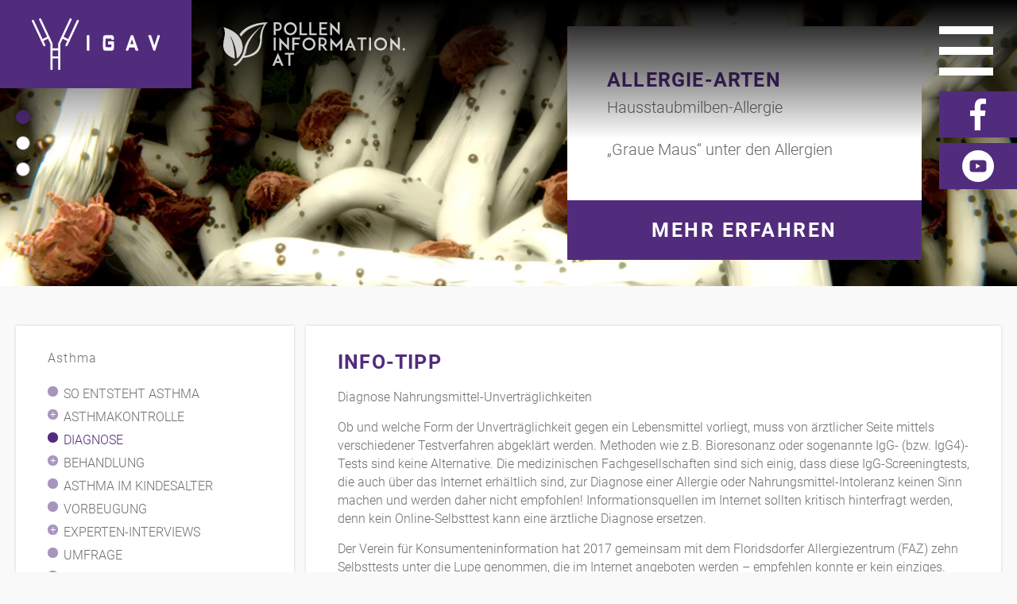

--- FILE ---
content_type: text/html; charset=utf-8
request_url: http://www.allergenvermeidung.org/asthma/diagnose
body_size: 8955
content:
<!DOCTYPE html>
<html lang="de-AT">
<head>

<meta charset="utf-8">
<!-- 
	This website is powered by TYPO3 - inspiring people to share!
	TYPO3 is a free open source Content Management Framework initially created by Kasper Skaarhoj and licensed under GNU/GPL.
	TYPO3 is copyright 1998-2025 of Kasper Skaarhoj. Extensions are copyright of their respective owners.
	Information and contribution at https://typo3.org/
-->



<title>Diagnose | Interessensgemeinschaft Allergenvermeidung - I.G.A.V.</title>
<meta name="generator" content="TYPO3 CMS" />
<meta name="viewport" content="width=device-width, height=device-height, maximum-scale=1.0, user-scalable=no, initial-scale=1" />
<meta name="twitter:card" content="summary" />


<link rel="stylesheet" href="/typo3temp/assets/compressed/merged-75b8e05266416c809c071353ff09223c-79d90d578b270ee1e7fc6f733aba1092.css.1710836191.gzip" media="all">







<link rel="apple-touch-icon" sizes="180x180" href="/typo3conf/ext/sc_template/Resources/Public/Images/Favicons/apple-touch-icon.png">
<link rel="icon" type="image/png" sizes="32x32" href="/typo3conf/ext/sc_template/Resources/Public/Images/Favicons/favicon-32x32.png">
<link rel="icon" type="image/png" sizes="16x16" href="/typo3conf/ext/sc_template/Resources/Public/Images/Favicons/favicon-16x16.png">
<link rel="manifest" href="/typo3conf/ext/sc_template/Resources/Public/Images/Favicons/site.webmanifest">
<link rel="mask-icon" href="/typo3conf/ext/sc_template/Resources/Public/Images/Favicons/safari-pinned-tab.svg" color="#522c7c">
<link rel="shortcut icon" href="/typo3conf/ext/sc_template/Resources/Public/Images/Favicons/favicon.ico">
<meta name="msapplication-TileColor" content="#ffffff">
<meta name="msapplication-config" content="/typo3conf/ext/sc_template/Resources/Public/Images/Favicons/browserconfig.xml">
<meta name="theme-color" content="#ffffff">
<link rel="canonical" href="https://www.allergenvermeidung.org/asthma/diagnose"/>

</head>
<body id="page_61">
<header id="header"><div id="pageswitcher"><a class="logo logo-igav active" href="/"><img src="/typo3conf/ext/sc_template/Resources/Public/Images/logo_igav_white.svg" width="965" height="390" alt="" /></a><a href="https://www.polleninformation.at" class="logo logo-polleninformation" title="Wechsle zu Polleninformation"><img src="/typo3conf/ext/sc_template/Resources/Public/Images/logo_polleninformation_white.svg" width="667" height="160" alt="" /></a></div><button id="hamburger"><span>Menü öffnen</span></button><div id="mainnavi_container"><div class="mainnavi_inner"><form method="post" id="searchbox" action="/suche?tx_indexedsearch_pi2%5Baction%5D=search&amp;tx_indexedsearch_pi2%5Bcontroller%5D=Search&amp;cHash=28693964cf80da203434ed80beb3f9e9"><div><input type="hidden" name="tx_indexedsearch_pi2[__referrer][@extension]" value="" /><input type="hidden" name="tx_indexedsearch_pi2[__referrer][@controller]" value="Standard" /><input type="hidden" name="tx_indexedsearch_pi2[__referrer][@action]" value="index" /><input type="hidden" name="tx_indexedsearch_pi2[__referrer][arguments]" value="YTowOnt98a68e27a02001e140e6519522197e154f27e2f95" /><input type="hidden" name="tx_indexedsearch_pi2[__referrer][@request]" value="{&quot;@extension&quot;:null,&quot;@controller&quot;:&quot;Standard&quot;,&quot;@action&quot;:&quot;index&quot;}1428c732ae4e68625ec88049526e38c1beb721e8" /><input type="hidden" name="tx_indexedsearch_pi2[__trustedProperties]" value="{&quot;search&quot;:{&quot;sword&quot;:1,&quot;languageUid&quot;:1,&quot;submitButton&quot;:1}}30e497e58dc093b75566c10dfef705d75b90b872" /></div><label for="searchbox_sword" class="invisible">Suche: </label><input placeholder="Suchbegriff" id="searchbox_sword" type="text" name="tx_indexedsearch_pi2[search][sword]" value="" /><input type="hidden" name="tx_indexedsearch_pi2[search][languageUid]" value="0" /><input id="searchbox_submit" type="submit" value="Suchen" name="tx_indexedsearch_pi2[search][submitButton]" /></form><h6>Menü</h6><ul id="mainnavi"><li><a class=""
               href="/allergien/arten-von-allergien"
               target=""
               title="Allergien">
                Allergien
            </a><button class="open_subnavi_button " title="Untermenü öffnen">Untermenü öffnen</button><ul class="sub "><li><a class=""
                               href="/allergien/arten-von-allergien"
                               target=""
                               title="Arten von Allergien">
                                Arten von Allergien
                            </a><button class="open_subnavi_button " title="Untermenü öffnen">Untermenü öffnen</button><ul class="sub "><li><a class=""
                                               href="/allergien/arten-von-allergien/pollenallergie"
                                               target=""
                                               title="Pollenallergie">
                                                Pollenallergie
                                            </a></li><li><a class=""
                                               href="/allergien/arten-von-allergien/hausstaubmilbenallergie"
                                               target=""
                                               title="Hausstaubmilbenallergie">
                                                Hausstaubmilbenallergie
                                            </a></li><li><a class=""
                                               href="/allergien/arten-von-allergien/allergie-gegen-tiere"
                                               target=""
                                               title="Allergie gegen Tiere">
                                                Allergie gegen Tiere
                                            </a></li><li><a class=""
                                               href="/allergien/arten-von-allergien/schimmelpilz-allergie"
                                               target=""
                                               title="Schimmelpilz-Allergie">
                                                Schimmelpilz-Allergie
                                            </a></li><li><a class=""
                                               href="/allergien/arten-von-allergien/insektengift-allergie"
                                               target=""
                                               title="Insektengift-Allergie">
                                                Insektengift-Allergie
                                            </a></li><li><a class=""
                                               href="/allergien/arten-von-allergien/latex-allergie"
                                               target=""
                                               title="Latex-Allergie">
                                                Latex-Allergie
                                            </a></li><li><a class=""
                                               href="/allergien/arten-von-allergien/nahrungsmittel-allergien"
                                               target=""
                                               title="Nahrungsmittel-Allergien">
                                                Nahrungsmittel-Allergien
                                            </a></li><li><a class=""
                                               href="/allergien/arten-von-allergien/medikamentenallergie"
                                               target=""
                                               title="Medikamentenallergie">
                                                Medikamentenallergie
                                            </a></li><li><a class=""
                                               href="/allergien/arten-von-allergien/allergien-bei-kindern-und-jugendlichen"
                                               target=""
                                               title="Allergien bei Kindern und Jugendlichen">
                                                Allergien bei Kindern und Jugendlichen
                                            </a></li></ul></li><li><a class=""
                               href="/allergien/diagnose"
                               target=""
                               title="Diagnose">
                                Diagnose
                            </a></li><li><a class=""
                               href="/allergien/therapie"
                               target=""
                               title="Therapie">
                                Therapie
                            </a></li><li><a class=""
                               href="/allergien/allergischer-notfall"
                               target=""
                               title="Allergischer Notfall">
                                Allergischer Notfall
                            </a></li><li><a class=""
                               href="/allergien/kuriose-faelle"
                               target=""
                               title="Kuriose Fälle">
                                Kuriose Fälle
                            </a><button class="open_subnavi_button " title="Untermenü öffnen">Untermenü öffnen</button><ul class="sub "><li><a class=""
                                               href="/allergien/kuriose-faelle/futterinsekten-als-allergie-ausloeser"
                                               target=""
                                               title="Futterinsekten als Allergie-Auslöser">
                                                Futterinsekten als Allergie-Auslöser
                                            </a></li><li><a class=""
                                               href="/allergien/kuriose-faelle/chamaeleon-als-wandelnder-pricktest"
                                               target=""
                                               title="Chamäleon als wandelnder Pricktest">
                                                Chamäleon als wandelnder Pricktest
                                            </a></li><li><a class=""
                                               href="/allergien/kuriose-faelle/handy-als-ausloeser-von-nickeldermatitis"
                                               target=""
                                               title="Handy als Auslöser von Nickeldermatitis">
                                                Handy als Auslöser von Nickeldermatitis
                                            </a></li><li><a class=""
                                               href="/allergien/kuriose-faelle/allergische-reaktion-auf-haarfaerbemittel-farbstoff"
                                               target=""
                                               title="Allergische Reaktion auf Haarfärbemittel-Farbstoff">
                                                Allergische Reaktion auf Haarfärbemittel-Farbstoff
                                            </a></li></ul></li><li><a class=""
                               href="/allergien/covid-19-allergien"
                               target=""
                               title="COVID-19 &amp; Allergien">
                                COVID-19 &amp; Allergien
                            </a></li><li><a class=""
                               href="/allergien/ige"
                               target=""
                               title="IgE">
                                IgE
                            </a><button class="open_subnavi_button " title="Untermenü öffnen">Untermenü öffnen</button><ul class="sub "><li><a class=""
                                               href="/allergien/ige/luftschadstoffen-aus-dem-weg-gehen"
                                               target=""
                                               title="Luftschadstoffen aus dem Weg gehen">
                                                Luftschadstoffen aus dem Weg gehen
                                            </a></li></ul></li></ul></li><li><a class="active"
               href="/asthma"
               target=""
               title="Asthma">
                Asthma
            </a><button class="open_subnavi_button is-active" title="Untermenü öffnen">Untermenü öffnen</button><ul class="sub is-active"><li><a class=""
                               href="/asthma/so-entsteht-asthma"
                               target=""
                               title="So entsteht Asthma">
                                So entsteht Asthma
                            </a></li><li><a class=""
                               href="/asthma/asthmakontrolle"
                               target=""
                               title="Asthmakontrolle">
                                Asthmakontrolle
                            </a><button class="open_subnavi_button " title="Untermenü öffnen">Untermenü öffnen</button><ul class="sub "><li><a class=""
                                               href="/asthma/asthmakontrolle/schweres-oder-schwieriges-asthma"
                                               target=""
                                               title="Schweres oder schwieriges Asthma?">
                                                Schweres oder schwieriges Asthma?
                                            </a></li></ul></li><li><a class="active"
                               href="/asthma/diagnose"
                               target=""
                               title="Diagnose">
                                Diagnose
                            </a></li><li><a class=""
                               href="/asthma/behandlung"
                               target=""
                               title="Behandlung">
                                Behandlung
                            </a><button class="open_subnavi_button " title="Untermenü öffnen">Untermenü öffnen</button><ul class="sub "><li><a class=""
                                               href="/asthma/behandlung/medikamentoese-therapie"
                                               target=""
                                               title="Medikamentöse Therapie">
                                                Medikamentöse Therapie
                                            </a></li><li><a class=""
                                               href="/asthma/behandlung/nicht-medikamentoese-therapie"
                                               target=""
                                               title="Nicht-medikamentöse Therapie">
                                                Nicht-medikamentöse Therapie
                                            </a></li></ul></li><li><a class=""
                               href="/asthma/asthma-im-kindesalter"
                               target=""
                               title="Asthma im Kindesalter">
                                Asthma im Kindesalter
                            </a></li><li><a class=""
                               href="/asthma/vorbeugung"
                               target=""
                               title="Vorbeugung">
                                Vorbeugung
                            </a></li><li><a class=""
                               href="/asthma/experten-interviews"
                               target=""
                               title="Experten-Interviews">
                                Experten-Interviews
                            </a><button class="open_subnavi_button " title="Untermenü öffnen">Untermenü öffnen</button><ul class="sub "><li><a class=""
                                               href="/asthma/experten-interviews/prim-ir-dr-gert-wurzinger"
                                               target=""
                                               title="Prim. i.R. Dr. Gert Wurzinger">
                                                Prim. i.R. Dr. Gert Wurzinger
                                            </a></li><li><a class=""
                                               href="/asthma/experten-interviews/univ-prof-dr-marco-idzko"
                                               target=""
                                               title="Univ.-Prof. Dr. Marco Idzko">
                                                Univ.-Prof. Dr. Marco Idzko
                                            </a></li><li><a class=""
                                               href="/asthma/experten-interviews/univ-doz-dr-felix-wantke"
                                               target=""
                                               title="Univ.-Doz. Dr. Felix Wantke">
                                                Univ.-Doz. Dr. Felix Wantke
                                            </a></li><li><a class=""
                                               href="/asthma/experten-interviews/martina-fischl"
                                               target=""
                                               title="Martina Fischl">
                                                Martina Fischl
                                            </a></li></ul></li><li><a class=""
                               href="/asthma/umfrage"
                               target=""
                               title="Umfrage">
                                Umfrage
                            </a></li><li><a class=""
                               href="/asthma/asthma-covid-19"
                               target=""
                               title="Asthma &amp; COVID-19">
                                Asthma &amp; COVID-19
                            </a></li></ul></li><li><a class=""
               href="/allergen-vermeidung"
               target=""
               title="Allergenvermeidung">
                Allergenvermeidung
            </a><button class="open_subnavi_button " title="Untermenü öffnen">Untermenü öffnen</button><ul class="sub "><li><a class=""
                               href="/allergen-vermeidung/im-wohnbereich"
                               target=""
                               title="im Wohnbereich">
                                im Wohnbereich
                            </a></li><li><a class=""
                               href="/allergen-vermeidung/im-freien"
                               target=""
                               title="im Freien">
                                im Freien
                            </a></li><li><a class=""
                               href="/allergen-vermeidung/bei-insektengift-allergie"
                               target=""
                               title="bei Insektengift-Allergie">
                                bei Insektengift-Allergie
                            </a></li><li><a class=""
                               href="/allergen-vermeidung/bei-nahrungsmittelunvertraeglichkeiten"
                               target=""
                               title="bei Nahrungsmittel-unverträglichkeiten">
                                bei Nahrungsmittel-unverträglichkeiten
                            </a></li><li><a class=""
                               href="/allergen-vermeidung/bei-kindern-und-jugendlichen"
                               target=""
                               title="bei Kindern und Jugendlichen">
                                bei Kindern und Jugendlichen
                            </a></li><li><a class=""
                               href="/allergen-vermeidung/expertenmeinungen"
                               target=""
                               title="Expertenmeinungen">
                                Expertenmeinungen
                            </a></li></ul></li><li><a class=""
               href="/anlaufstellen/allergiezentren"
               target=""
               title="Anlaufstellen">
                Anlaufstellen
            </a><button class="open_subnavi_button " title="Untermenü öffnen">Untermenü öffnen</button><ul class="sub "><li><a class=""
                               href="/anlaufstellen/allergiezentren"
                               target=""
                               title="Allergiezentren">
                                Allergiezentren
                            </a><button class="open_subnavi_button " title="Untermenü öffnen">Untermenü öffnen</button><ul class="sub "><li><a class=""
                                               href="/anlaufstellen/allergiezentren/faz-floridsdorfer-allergiezentrum"
                                               target=""
                                               title="FAZ - Floridsdorfer Allergiezentrum">
                                                FAZ - Floridsdorfer Allergiezentrum
                                            </a></li><li><a class=""
                                               href="/anlaufstellen/allergiezentren/allergiezentrum-wien-west"
                                               target=""
                                               title="Allergiezentrum Wien-West">
                                                Allergiezentrum Wien-West
                                            </a></li><li><a class=""
                                               href="/anlaufstellen/allergiezentren/allergieambulatorium-reumannplatz"
                                               target=""
                                               title="Allergieambulatorium Reumannplatz">
                                                Allergieambulatorium Reumannplatz
                                            </a></li><li><a class=""
                                               href="/anlaufstellen/allergiezentren/allergieambulatorium-innere-stadt"
                                               target=""
                                               title="Allergieambulatorium Innere Stadt">
                                                Allergieambulatorium Innere Stadt
                                            </a></li><li><a class=""
                                               href="/anlaufstellen/allergiezentren/allergie-ambulatorium-rennweg"
                                               target=""
                                               title="Allergie-Ambulatorium Rennweg">
                                                Allergie-Ambulatorium Rennweg
                                            </a></li><li><a class=""
                                               href="/anlaufstellen/allergiezentren/allergie-ambulatorium-burgenland"
                                               target=""
                                               title="Allergie-Ambulatorium Burgenland">
                                                Allergie-Ambulatorium Burgenland
                                            </a></li><li><a class=""
                                               href="/anlaufstellen/allergiezentren/allergie-zentrum-neusiedl"
                                               target=""
                                               title="Allergie Zentrum Neusiedl">
                                                Allergie Zentrum Neusiedl
                                            </a></li><li><a class=""
                                               href="/anlaufstellen/allergiezentren/allergieambulatorium-hall-it"
                                               target=""
                                               title="Allergieambulatorium Hall Private Krankenanstalt GmbH">
                                                Allergieambulatorium Hall Private Krankenanstalt GmbH
                                            </a></li></ul></li><li><a class=""
                               href="/anlaufstellen/polleninformationsdienst"
                               target=""
                               title="Polleninformationsdienst">
                                Polleninformationsdienst
                            </a></li><li><a class=""
                               href="/anlaufstellen/selbsthilfegruppen"
                               target=""
                               title="Selbsthilfegruppen">
                                Selbsthilfegruppen
                            </a></li><li><a class=""
                               href="/anlaufstellen/schimmelanalysen"
                               target=""
                               title="Schimmelanalysen">
                                Schimmelanalysen
                            </a></li></ul></li><li><a class=""
               href="/ratgeber"
               target=""
               title="Ratgeber">
                Ratgeber
            </a></li><li><a class=""
               href="/verein/ziele-der-igav"
               target=""
               title="Verein">
                Verein
            </a><button class="open_subnavi_button " title="Untermenü öffnen">Untermenü öffnen</button><ul class="sub "><li><a class=""
                               href="/verein/ziele-der-igav"
                               target=""
                               title="Ziele der IGAV">
                                Ziele der IGAV
                            </a></li><li><a class=""
                               href="/verein/statuten"
                               target=""
                               title="Statuten">
                                Statuten
                            </a></li><li><a class=""
                               href="/verein/wissenschaftlicher-beirat"
                               target=""
                               title="Wissenschaftlicher Beirat">
                                Wissenschaftlicher Beirat
                            </a></li></ul></li></ul><div class="socialmedia"><a class="socialmediaicon icon-facebook" target="_blank" href="https://www.facebook.com/allergenvermeidung">Facebook Account</a><a class="socialmediaicon icon-youtube" target="_blank" href="https://www.youtube.com/channel/UCbBNNwfQGLmJJ1ViKdBeEYQ">YouTube Account</a></div></div></div><div class="tx-sc-headerimages"><div id="headerimages"><div class="swiper"><div class="swiper-wrapper"><div class="swiper-slide" style="background-image: url(/fileadmin/_processed_/8/2/csm_Hausstaubmilben_in_Polstergewebe__c__Juan_Gaertner_90b4707859.jpg);"><div class="inner"><div class="headerimagebox"><div class="content"><div class="title">Allergie-Arten</div><div class="subtitle">Hausstaubmilben-Allergie</div><div class="description">„Graue Maus“ unter den Allergien</div></div><a href="/allergien/arten-von-allergien/hausstaubmilbenallergie" class="header_morelink">Mehr erfahren</a></div></div></div><div class="swiper-slide" style="background-image: url(/fileadmin/_processed_/6/7/csm_Gedeckter_Tisch__c__Rawpixel_Shutterstock_01_59c413eec5.jpg);"><div class="inner"><div class="headerimagebox"><div class="content"><div class="title">Nahrungsmittel-Allergie</div><div class="subtitle">Allergie oder Intoleranz?</div><div class="description">Wir klären auf!</div></div><a href="https://www.allergenvermeidung.org/allergien/arten-von-allergien/nahrungsmittel-allergien" class="header_morelink">Mehr erfahren</a></div></div></div><div class="swiper-slide" style="background-image: url(/fileadmin/_processed_/7/1/csm_Diagnose_Arztgespraech__c__Stallergenes_457b6d5a49.jpg);"><div class="inner"><div class="headerimagebox"><div class="content"><div class="title">Anlaufstellen</div><div class="subtitle">Allergiezentren</div><div class="description">Österreichs Allergieambulatorien stellen sich vor</div></div><a href="/anlaufstellen/allergiezentren" class="header_morelink">Mehr erfahren</a></div></div></div></div><div class="swiper-pagination swiper-pagination-vertical"></div></div><div id="socialmedia"><a href="https://www.facebook.com/allergenvermeidung" target="_blank" title="IGAV auf Facebook"><img alt="Facebook Logo" src="/typo3conf/ext/sc_headerimages/Resources/Public/img/icon_facebook.svg" width="20" height="40" /></a><a href="https://www.youtube.com/allergenvermeidung" target="_blank" title="IGAV auf YouTube"><img alt="YouTube Logo" src="/typo3conf/ext/sc_headerimages/Resources/Public/img/icon_youtube.svg" width="40" height="40" /></a></div></div></div></header><main id="content_container"><div class="inner"><div id="leftcol"><div class="sidebox whitebox whitebox-subnavi"><h6 class="leveltitle">Asthma</h6><nav id="subnavi_container"><ul id="subnavi"><li class=""><a class=""
                   href="/asthma/so-entsteht-asthma"
                   target=""
                   title="So entsteht Asthma">
                    So entsteht Asthma
                </a></li><li class="hassub"><a class=""
                   href="/asthma/asthmakontrolle"
                   target=""
                   title="Asthmakontrolle">
                    Asthmakontrolle
                </a></li><li class=""><a class="active"
                   href="/asthma/diagnose"
                   target=""
                   title="Diagnose">
                    Diagnose
                </a></li><li class="hassub"><a class=""
                   href="/asthma/behandlung"
                   target=""
                   title="Behandlung">
                    Behandlung
                </a></li><li class=""><a class=""
                   href="/asthma/asthma-im-kindesalter"
                   target=""
                   title="Asthma im Kindesalter">
                    Asthma im Kindesalter
                </a></li><li class=""><a class=""
                   href="/asthma/vorbeugung"
                   target=""
                   title="Vorbeugung">
                    Vorbeugung
                </a></li><li class="hassub"><a class=""
                   href="/asthma/experten-interviews"
                   target=""
                   title="Experten-Interviews">
                    Experten-Interviews
                </a></li><li class=""><a class=""
                   href="/asthma/umfrage"
                   target=""
                   title="Umfrage">
                    Umfrage
                </a></li><li class=""><a class=""
                   href="/asthma/asthma-covid-19"
                   target=""
                   title="Asthma &amp; COVID-19">
                    Asthma &amp; COVID-19
                </a></li></ul></nav></div><div class="sidebox whitebox"><h6>News</h6><div class="newspreview_box"><div class="subtitle"><a href="/news/detail/pollenstress-zur-weihnachtszeit">Pollenstress zur Weihnachtszeit</a></div><p>09.12.2025</p><p>
                
                    Für manche Allergikerinnen und Allergiker beginnt statt winterlicher Ruhe bereits jetzt eine Zeit unerwarteter Belastung: Der Pollenflug der Purpur-Erle sorgt&hellip;
            </p><a class="morelink" href="/news/detail/pollenstress-zur-weihnachtszeit">mehr erfahren</a></div></div>


    <div class="sidebox whitebox">
        <h6>Beirat</h6>

        <div class="random_advisory">
            <div class="description subtitle">
                OA Dr. Thomas Hawranek
            </div>

            <a href="/verein/wissenschaftlicher-beirat">
                <img title="Bild von OA Dr. Thomas Hawranek ©Rudolf Hametner" alt="Bild von OA Dr. Thomas Hawranek ©Rudolf Hametner" src="/fileadmin/_processed_/2/0/csm_thomas_hawranek__c__Rudolf_Hametner_e9c612cf72.jpg" width="257" height="313" />
            </a>

            <a class="morelink" href="/verein/wissenschaftlicher-beirat">
                mehr erfahren
            </a>
        </div>
    </div>



<div class="sidebox whitebox"><h6>Partner</h6><div class="partnerlogos"><div class="partner active"><a href="https://www.stallergenesgreer.com/" target="_blank"><img alt="Logo von Stallergenes" src="/fileadmin/_processed_/2/f/csm_logo_web-typo3_Stallergenes-Greer_2022_Web_141265b010.jpg" width="456" height="339" /></a></div><div class="partner "><a href="https://oegai.org/" target="_blank"><img alt="Logo von ÖGAI - Österreichische Gesellschaft für Allergologie und Immunologie" src="/fileadmin/_processed_/9/1/csm_logo_web-OEGAI-neu2021_01_3f9393a89b.jpg" width="456" height="339" /></a></div><div class="partner "><a href="https://www.novartis.at/asthma" target="_blank"><img alt="Logo von Novartis" src="/fileadmin/_processed_/9/6/csm_novartis-logo_c43d8d604b.png" width="456" height="339" /></a></div><div class="partner "><a href="https://viatris.com" target="_blank"><img alt="Logo von Viatris" src="/fileadmin/_processed_/5/8/csm_logo_web-typo3_Viatris_393aeb417d.png" width="456" height="339" /></a></div><div class="partner "><a href="https://www.polleninformation.at" target="_blank"><img alt="Logo von Polleninformationsdienst" src="/fileadmin/_processed_/0/a/csm_20230509_Polleninformation_Logo_Mail-01_41efbc0813.jpg" width="456" height="194" /></a></div><div class="partner "><a href="https://www.roxall.at/" target="_blank"><img alt="Logo von ROXALL Medizin" src="/fileadmin/_processed_/8/e/csm_roxall_8b877f3978.png" width="456" height="415" /></a></div><div class="partner "><a href="https://www.allergyl.at" target="_blank"><img alt="Logo von Germania Pharmazeutika" src="/fileadmin/_processed_/8/b/csm_logo_web-typo3_Germania_231cacdefe.jpg" width="456" height="339" /></a></div><div class="partner "><a href="https://www.meduniwien.ac.at" target="_blank"><img alt="Logo von Medizinische Universität Wien" src="/fileadmin/_processed_/2/f/csm_logo_web_MUW_01_d85aada87c.jpg" width="456" height="339" /></a></div><div class="partner "><a href="https://www.lungenunion.at/" target="_blank"><img alt="Logo von Österreichische Lungenunion" src="/fileadmin/_processed_/5/9/csm_oelu-logo-neu_cb0f88bfdd.png" width="456" height="377" /></a></div><div class="partner "><a href="https://www.menzl.com/" target="_blank"><img alt="Logo von Ferdinand Menzl Medizintechnik GmbH" src="/fileadmin/_processed_/a/c/csm_logo_web-FMMG_05b093bdc5.jpg" width="456" height="339" /></a></div><div class="partner "><a href="https://www.allergopharma.at" target="_blank"><img alt="Logo von Allergopharma" src="/fileadmin/_processed_/9/8/csm_logo_web-typo3_allergopharma_2022_17a59b984d.jpg" width="456" height="339" /></a></div><div class="partner "><a href="https://www.hal-allergy.com/at/" target="_blank"><img alt="Logo von HAL Allergy Handels-GmbH" src="/fileadmin/_processed_/4/c/csm_Hal_Allergie_Logo_aktuell_Sept_2019_241c3593cd.png" width="456" height="280" /></a></div><div class="partner "><a href="https://www.thermoscientific.com/phadia/de" target="_blank"><img alt="Logo von ThermoFisher" src="/fileadmin/_processed_/4/9/csm_thermo-fisher_2f9567825d.png" width="456" height="365" /></a></div><div class="partner "><a href="https://www.bencard.at" target="_blank"><img alt="Logo von Bencard Allergie" src="/fileadmin/_processed_/9/3/csm_Bencard_Allergie_Logo_2020_WDW_27a5fd73f2.png" width="456" height="338" /></a></div><div class="partner "><a href="https://www.alk.net/" target="_blank"><img alt="Logo von ALK" src="/fileadmin/_processed_/9/2/csm_alk_01_55560a1c0f.png" width="456" height="365" /></a></div><div class="partner "><a href="https://www.macroarraydx.com" target="_blank"><img alt="Logo von MADX" src="/fileadmin/_processed_/3/5/csm_logo_web-typo3_MADX_b789193455.png" width="456" height="339" /></a></div></div></div></div><div id="content"><div class="whitebox"><!--TYPO3SEARCH_begin--><div id="c388" class="frame
            frame-default
            frame-type-text
            frame-layout-0
            
            
            
"><header><h2 class="">
                Info-Tipp
            </h2></header><p>Diagnose Nahrungsmittel-Unverträglichkeiten</p><p>Ob und welche Form der Unverträglichkeit gegen ein Lebensmittel vorliegt, muss von ärztlicher Seite mittels verschiedener Testverfahren abgeklärt werden. Methoden wie z.B. Bioresonanz oder sogenannte IgG- (bzw. IgG4)-Tests sind keine Alternative. Die medizinischen Fachgesellschaften sind sich einig, dass diese IgG-Screeningtests, die auch über das Internet erhältlich sind, zur Diagnose einer Allergie oder Nahrungsmittel-Intoleranz keinen Sinn machen und werden daher nicht empfohlen! Informationsquellen im Internet sollten kritisch hinterfragt werden, denn kein Online-Selbsttest kann eine ärztliche Diagnose ersetzen.</p><p>Der Verein für Konsumenteninformation hat 2017 gemeinsam mit dem Floridsdorfer Allergiezentrum (FAZ) zehn Selbsttests unter die Lupe genommen, die im Internet angeboten werden – empfehlen konnte er kein einziges. Das Testergebnis ist im Konsument erschienen.</p><p>Ein gedrucktes Exemplar des Testberichtes kann kostenlos bei der IGAV angefordert werden:</p><p>Tel: 01 / 212 60 60</p><p>E-Mail: info@allergenvermeidung.org&nbsp;</p><p>und steht zum <a href="/fileadmin/user_upload/medien/downloads/VKI-Allergietests_Sonderdruck.pdf" target="_blank">Download</a> zur Verfügung.</p></div><div id="c389" class="frame
            frame-default
            frame-type-textpic
            frame-layout-0
            
             frame-space-after-large
            
"><header><h2 class="">
                Diagnose des allergischen Asthma
            </h2></header><div class="ce-textpic ce-left ce-below"><div class="ce-bodytext"><p><strong>1. Befragung des Patienten nach den Beschwerden (Anamnese) </strong></p><p>Zur Vorbereitung auf das Arztgespräch überlegen Sie Antworten auf folgende Fragen:</p><ul><li>Welche Krankheiten (insbesondere der Atemwege) sind in der Familie bekannt?</li><li>Leiden Sie / Ihr Kind an Allergien oder allergieähnlichen Erkrankungen (zum Beispiel Neurodermitis)?</li><li>Welche Faktoren lösen die Beschwerden aus und verändern sich die Beschwerden bei Kontakt mit Tieren, Pflanzen oder Nahrungsmitteln, an speziellen Orten, während einer gewissen Jahreszeit, am Arbeitsplatz, bei einem Ortswechsel oder im Urlaub?</li><li>Wie wirkt sich körperliche Anstrengung aus?</li><li>Besteht ein chronischer Schnupfen, Juckreiz / Rötung der Augen oder ist die Nasenatmung häufig behindert?</li><li>Wann traten die Symptome erstmalig auf bzw. hat das Kind pfeifende / keuchende / ziehende Atemgeräusche?</li><li>Wann sind die Beschwerden stärker: tagsüber oder in der Nacht?</li><li>Rauchen Sie oder Ihre Angehörigen? Wie wirkt sich Tabakrauch aus, wenn Sie selbst rauchen oder mit Rauchenden zusammen in einem Raum sind?</li><li>Wie war die bisherige Behandlung?</li></ul><p>&nbsp;</p><p><strong>2. Allergiediagnose</strong></p><p><br><strong>Haut-Test</strong></p><p>Beim sogenannten Prick-Test werden werden verschiedene Allergenextrakte auf den Unterarm getropft und oberflächlich in die Haut geritzt. Eine allergische Reaktion äußert sich nach 15 bis 20 Minuten durch eine juckende Quaddel, ähnlich einem Gelsenstich.</p><p><br><strong>Blut-Test</strong></p><p>Eine weitere Möglichkeit ist die Blutuntersuchung. Dazu wird eine Blutprobe entnommen, die im Labor auf Antikörper vom Typ IgE hin analysiert wird. Werden diese Antikörper im Blut nachgewiesen, zeigt das eine Sensibilisierung gegen das entsprechende Allergen an. Das ist ein wichtiger und entscheidender Hinweis auf eine Allergie. Ein Vorteil der Labortests ist, dass man damit auch ganz gezielt nach den tatsächlich auslösenden Bestandteilen einer Allergenquelle (wie z.B. des Birkenpollen) suchen kann, den sog. Allergenkomponenten. Damit lassen sich die Erkrankung und auch die folgende Behandlung klarer definieren.</p><p>&nbsp;</p><p><strong>3. Lungenfunktionsdiagnostik</strong></p><p><br><strong>Spirometrie</strong></p><p><br> Für die Diagnose des Asthmas ist die Messung der Lungenfunktion wichtig. Die bedeutendste Untersuchung der Leistungsfähigkeit von Lunge und Atemwegen ist die Spirometrie. Dabei bläst der Patient in das Mundstück eines Geräts, das die Kraft der Ein- und Ausatmung und die Geschwindigkeit des Atemstroms ermittelt. Mit dieser Methode kann auch der Schweregrad der Erkrankung beurteilt werden.</p></div><div class="ce-gallery" data-ce-columns="1" data-ce-images="1"><div class="ce-row"><div class="ce-column"><figure class="image"><img class="image-embed-item" src="/fileadmin/_processed_/3/a/csm_Lungenfunktion-Erwachsene__c__MIR_Medical_International_Research_f8b4f71a7d.jpg" width="300" height="201" loading="lazy" alt="" /></figure></div></div></div></div></div><div id="c420" class="frame
            frame-default
            frame-type-text
            frame-layout-0
            
            
            
"><p><strong>Weitere Tests, die zusätzlich eingesetzt werden können:</strong></p><p><strong>Ganzkörper-Plethysmografie</strong>: Messung des Atemwegwiderstandes und des Luftvolumens, das nach vollständiger Ausatmung in der Lunge zurückbleibt. Der Patient sitzt dabei in einer luftdicht verschlossenen Kabine, in der sich der Druck beim Ein- und Ausatmen verändert. Diese Untersuchung hilft auch, eine behandlungsbedürftige Überblähung zu erkennen. Bei Kindern ist diese Untersuchung oft erst ab dem<br> Schulalter durchführbar.</p><p><br><strong>Diffusionskapazität für Kohlenmonoxid</strong>: Da die Diffusionskapazität in der Regel bei Patienten mit Asthma nicht pathologisch verändert ist, ist sie ein Baustein zur differentialdiagnostischen Abgrenzung des Asthmas von der COPD (allerdings kann die Diffusionskapazität auch bei Frühformen von COPD normal sein).</p><p><br><strong>Stickstoffmonoxid (FeNO) in der Ausatemluft</strong>: Stickstoffmonoxid ist ein Biomarker für Entzündungsprozesse. Je höher die Konzentration in der ausgeatmeten Luft, desto größer ist das Ausmaß der Entzündung in den Atemwegen.</p><p>&nbsp;</p></div><!--TYPO3SEARCH_end--></div></div></div></main><footer id="footer"><div class="inner"><div class="left"><h6>Newsletter</h6><iframe src="https://newsletter.allergenvermeidung.org/lists/?p=subscribe&amp;id=1"></iframe></div><div class="right"><nav id="footernavi_container"><ul id="footernavi"><li><a class=""
                   href="/kontakt"
                   target=""
                   title="Kontakt">
                    Kontakt
                </a></li><li><a class=""
                   href="/impressum"
                   target=""
                   title="Impressum">
                    Impressum
                </a></li><li><a class=""
                   href="/links"
                   target=""
                   title="Links">
                    Links
                </a></li><li><a class=""
                   href="/presse"
                   target=""
                   title="Presse">
                    Presse
                </a></li><li><a class=""
                   href="/videos"
                   target=""
                   title="Videos">
                    Videos
                </a></li><li><a class=""
                   href="/news/detail"
                   target=""
                   title="News">
                    News
                </a></li><li><a class=""
                   href="https://forum.allergenvermeidung.org/"
                   target="_blank"
                   title="Forum">
                    Forum
                </a></li></ul></nav></div></div></footer>

<script src="/typo3temp/assets/compressed/merged-817c5be26562ab5fef5f73065dd70c76-464b447637552c6b53fa097e19227cc4.js.1710836191.gzip"></script>



</body>
</html>

--- FILE ---
content_type: text/html; charset=UTF-8
request_url: https://newsletter.allergenvermeidung.org/lists/?p=subscribe&id=1
body_size: 2054
content:
<!DOCTYPE html PUBLIC "-//W3C//DTD XHTML 1.0 Transitional//EN" "http://www.w3.org/TR/xhtml1/DTD/xhtml1-transitional.dtd" >
<html xmlns="http://www.w3.org/1999/xhtml" xml:lang="en" lang="en" dir="ltr">
<head>
<meta http-equiv="pragma" content="no-cache" />
<meta http-equiv="Cache-Control" content="no-cache, must-revalidate" />
<meta name="License" content="GNU Affero General Public License, http://www.gnu.org/licenses/agpl.html" />
<meta name="Author" content="Michiel Dethmers - http://www.phplist.com" />
<meta name="Copyright" content="Michiel Dethmers, phpList Ltd - http://phplist.com" />
<meta name="Powered-By" content="phpList version 3.6.6" />
<meta http-equiv="Content-Type" content="text/html; charset=UTF-8" />
<link rel="SHORTCUT ICON" href="./images/phplist.ico" />
<title>Anmelden bei der Mailingliste</title><link href="http://www.allergenvermeidung.org/fileadmin/template/css/newsletter.css" type="text/css" rel="stylesheet">
</head>
<body><div id="newsletterform">

<div class="error"><span class="required">* Benötigte Felder in rot</span></div>


<script language="Javascript" type="text/javascript">

function checkform()
{
  for (i=0;i<fieldstocheck.length;i++) {
    if (eval("document.subscribeform.elements['"+fieldstocheck[i]+"'].type") == "checkbox") {
      if (document.subscribeform.elements[fieldstocheck[i]].checked) {
      } else {
        alert("The following field is required:  "+fieldnames[i]);
        eval("document.subscribeform.elements['"+fieldstocheck[i]+"'].focus()");

        return false;
      }
    } else {
      if (eval("document.subscribeform.elements['"+fieldstocheck[i]+"'].value") == "") {
        alert("Bitte geben Sie ein "+fieldnames[i]);
        eval("document.subscribeform.elements['"+fieldstocheck[i]+"'].focus()");

        return false;
      }
    }
  }
  for (i=0;i<groupstocheck.length;i++) {
    if (!checkGroup(groupstocheck[i],groupnames[i])) {
      return false;
    }
  }
  
  if (! checkEmail()) {
    alert("Diese E-mail Adresse ist nicht korrekt");

    return false;
  }

  return true;
}

var fieldstocheck = new Array();
var fieldnames = new Array();
function addFieldToCheck(value,name)
{
  fieldstocheck[fieldstocheck.length] = value;
  fieldnames[fieldnames.length] = name;
}
var groupstocheck = new Array();
var groupnames = new Array();
function addGroupToCheck(value,name)
{
  groupstocheck[groupstocheck.length] = value;
  groupnames[groupnames.length] = name;
}

function compareEmail()
{
  return (document.subscribeform.elements["email"].value == document.subscribeform.elements["emailconfirm"].value);
}

function checkEmail()
{
  var re = /^(([^<>()[\]\.,;:\s@\"]+(\.[^<>()[\]\.,;:\s@\"]+)*)|(\".+\"))@((\[[0-9]{1,3}\.[0-9]{1,3}\.[0-9]{1,3}\.[0-9]{1,3}\])|(([a-zA-Z\-0-9]+\.)+[a-zA-Z]{2,}))$/;
    return re.test(document.subscribeform.elements["email"].value);
}

function checkGroup(name,value)
{
  option = -1;
  for (i=0;i<document.subscribeform.elements[name].length;i++) {
    if (document.subscribeform.elements[name][i].checked) {
      option = i;
    }
  }
  if (option == -1) {
    alert ("Bitte geben Sie ein "+value);

    return false;
  }

  return true;
}

</script><form method="post" action="" name="subscribeform"><table border=0>
  <tr><td><div class="required"><label for="email">E-Mail *</label></div></td>
  <td class="attributeinput"><input type=text name=email required="required" placeholder="" size="30" id="email" />
  <script language="Javascript" type="text/javascript">addFieldToCheck("email","E-Mail");</script></td></tr><input type="hidden" name="htmlemail" value="1" />

<tr><td><div class="attributename"><label for="attribute6">Anrede</label></div></td><td class="attributeinput"><!--0--><select name="attribute6" class="attributeinput" id="attribute6"><option value="" >---<option value="1" >Herr<option value="2" >Frau</select></td></tr>

<tr><td><div class="attributename"><label for="attribute1">Vorname</label></div></td><td class="attributeinput">
            <input type="text" name="attribute1"  class="attributeinput" size="30" value="" id="attribute1" /></td></tr>

<tr><td><div class="attributename"><label for="attribute2">Nachname</label></div></td><td class="attributeinput">
            <input type="text" name="attribute2"  class="attributeinput" size="30" value="" id="attribute2" /></td></tr>

<tr><td><div class="required"><label for="attribute3">Land *</label></div></td><td class="attributeinput"><!--0--><select name="attribute3" class="attributeinput" id="attribute3"><option value="" >---<option value="8" >Österreich<option value="2" >Deutschland<option value="3" >Schweiz<option value="5" >Italien<option value="4" >Anderes</select></td></tr>

<tr><td><div class="required"><label for="attribute4">Ich bin *</label></div></td><td class="attributeinput"><!--0--><select name="attribute4" class="attributeinput" id="attribute4"><option value="" >---<option value="1" >Betroffener<option value="9" >Angehöriger<option value="3" >Arzt<option value="4" >Journalist<option value="6" >Anderes</select></td></tr>

<tr><td><div class="attributename"><label for="attribute5">Mein besonderes Interesse gilt</label></div></td><td class="attributeinput">
            <input type="text" name="attribute5"  class="attributeinput" size="30" value="" id="attribute5" /></td></tr>
</table><input type="hidden" name="list[2]" value="signup" /><input type="hidden" name="listname[2]" value="IGAV Newsletter"/><div style="display:none"><input type="text" name="VerificationCodeX" value="" size="20"></div><input type=submit name="subscribe" value="Newsletter abonnieren" onClick="return checkform();"> &nbsp;&nbsp; <a href="http://newsletter.allergenvermeidung.org/lists/?p=unsubscribe&id=1">Abmelden</a></form><p class="poweredby" style="text-align:center"><a href="https://www.phplist.com/poweredby?utm_source=pl3.6.6&amp;utm_medium=poweredhostedimg&amp;utm_campaign=phpList" title="visit the phpList website" ><img src="http://powered.phplist.com/images/3.6.6/power-phplist.png" title="powered by phpList version 3.6.6, &copy; phpList ltd" alt="powered by phpList 3.6.6, &copy; phpList ltd" border="0" /></a></p></div></body></html>


--- FILE ---
content_type: text/css; charset=utf-8
request_url: http://www.allergenvermeidung.org/typo3temp/assets/compressed/merged-75b8e05266416c809c071353ff09223c-79d90d578b270ee1e7fc6f733aba1092.css.1710836191.gzip
body_size: 13863
content:
.ce-align-left{text-align:left;}.ce-align-center{text-align:center;}.ce-align-right{text-align:right;}.ce-table td,.ce-table th{vertical-align:top;}.ce-textpic,.ce-image,.ce-nowrap .ce-bodytext,.ce-gallery,.ce-row,.ce-uploads li,.ce-uploads div{overflow:hidden;}.ce-left .ce-gallery,.ce-column{float:left;}.ce-center .ce-outer{position:relative;float:right;right:50%;}.ce-center .ce-inner{position:relative;float:right;right:-50%;}.ce-right .ce-gallery{float:right;}.ce-gallery figure{display:table;margin:0;}.ce-gallery figcaption{display:table-caption;caption-side:bottom;}.ce-gallery img{display:block;}.ce-gallery iframe{border-width:0;}.ce-border img,.ce-border iframe{border:2px solid #000000;padding:0px;}.ce-intext.ce-right .ce-gallery,.ce-intext.ce-left .ce-gallery,.ce-above .ce-gallery{margin-bottom:10px;}.ce-image .ce-gallery{margin-bottom:0;}.ce-intext.ce-right .ce-gallery{margin-left:10px;}.ce-intext.ce-left .ce-gallery{margin-right:10px;}.ce-below .ce-gallery{margin-top:10px;}.ce-column{margin-right:10px;}.ce-column:last-child{margin-right:0;}.ce-row{margin-bottom:10px;}.ce-row:last-child{margin-bottom:0;}.ce-above .ce-bodytext{clear:both;}.ce-intext.ce-left ol,.ce-intext.ce-left ul{padding-left:40px;overflow:auto;}.ce-headline-left{text-align:left;}.ce-headline-center{text-align:center;}.ce-headline-right{text-align:right;}.ce-uploads{margin:0;padding:0;}.ce-uploads li{list-style:none outside none;margin:1em 0;}.ce-uploads img{float:left;padding-right:1em;vertical-align:top;}.ce-uploads span{display:block;}.ce-table{width:100%;max-width:100%;}.ce-table th,.ce-table td{padding:0.5em 0.75em;vertical-align:top;}.ce-table thead th{border-bottom:2px solid #dadada;}.ce-table th,.ce-table td{border-top:1px solid #dadada;}.ce-table-striped tbody tr:nth-of-type(odd){background-color:rgba(0,0,0,.05);}.ce-table-bordered th,.ce-table-bordered td{border:1px solid #dadada;}.frame-space-before-extra-small{margin-top:1em;}.frame-space-before-small{margin-top:2em;}.frame-space-before-medium{margin-top:3em;}.frame-space-before-large{margin-top:4em;}.frame-space-before-extra-large{margin-top:5em;}.frame-space-after-extra-small{margin-bottom:1em;}.frame-space-after-small{margin-bottom:2em;}.frame-space-after-medium{margin-bottom:3em;}.frame-space-after-large{margin-bottom:4em;}.frame-space-after-extra-large{margin-bottom:5em;}.frame-ruler-before:before{content:'';display:block;border-top:1px solid rgba(0,0,0,0.25);margin-bottom:2em;}.frame-ruler-after:after{content:'';display:block;border-bottom:1px solid rgba(0,0,0,0.25);margin-top:2em;}.frame-indent{margin-left:15%;margin-right:15%;}.frame-indent-left{margin-left:33%;}.frame-indent-right{margin-right:33%;}textarea.f3-form-error{background-color:#FF9F9F;border:1px #FF0000 solid;}input.f3-form-error{background-color:#FF9F9F;border:1px #FF0000 solid;}.tx-sc-headerimages table{border-collapse:separate;border-spacing:10px;}.tx-sc-headerimages table th{font-weight:bold;}.tx-sc-headerimages table td{vertical-align:top;}.typo3-messages .message-error{color:red;}.typo3-messages .message-ok{color:green;}textarea.f3-form-error{background-color:#FF9F9F;border:1px #FF0000 solid;}input.f3-form-error{background-color:#FF9F9F;border:1px #FF0000 solid;}.tx-sc-news table{border-collapse:separate;border-spacing:10px;}.tx-sc-news table th{font-weight:bold;}.tx-sc-news table td{vertical-align:top;}.typo3-messages .message-error{color:red;}.typo3-messages .message-ok{color:green;}textarea.f3-form-error{background-color:#FF9F9F;border:1px #FF0000 solid;}input.f3-form-error{background-color:#FF9F9F;border:1px #FF0000 solid;}.tx-sc-advisory table{border-collapse:separate;border-spacing:10px;}.tx-sc-advisory table th{font-weight:bold;}.tx-sc-advisory table td{vertical-align:top;}.typo3-messages .message-error{color:red;}.typo3-messages .message-ok{color:green;}textarea.f3-form-error{background-color:#FF9F9F;border:1px #FF0000 solid;}input.f3-form-error{background-color:#FF9F9F;border:1px #FF0000 solid;}.tx-sc-partner table{border-collapse:separate;border-spacing:10px;}.tx-sc-partner table th{font-weight:bold;}.tx-sc-partner table td{vertical-align:top;}.typo3-messages .message-error{color:red;}.typo3-messages .message-ok{color:green;}textarea.f3-form-error{background-color:#FF9F9F;border:1px #FF0000 solid;}input.f3-form-error{background-color:#FF9F9F;border:1px #FF0000 solid;}.tx-sc-knowledge table{border-collapse:separate;border-spacing:10px;}.tx-sc-knowledge table th{font-weight:bold;}.tx-sc-knowledge table td{vertical-align:top;}.typo3-messages .message-error{color:red;}.typo3-messages .message-ok{color:green;}textarea.f3-form-error{background-color:#FF9F9F;border:1px #FF0000 solid;}input.f3-form-error{background-color:#FF9F9F;border:1px #FF0000 solid;}.tx-sc-videos table{border-collapse:separate;border-spacing:10px;}.tx-sc-videos table th{font-weight:bold;}.tx-sc-videos table td{vertical-align:top;}.typo3-messages .message-error{color:red;}.typo3-messages .message-ok{color:green;}textarea.f3-form-error{background-color:#FF9F9F;border:1px #FF0000 solid;}input.f3-form-error{background-color:#FF9F9F;border:1px #FF0000 solid;}.tx-sc-downloads table{border-collapse:separate;border-spacing:10px;}.tx-sc-downloads table th{font-weight:bold;}.tx-sc-downloads table td{vertical-align:top;}.typo3-messages .message-error{color:red;}.typo3-messages .message-ok{color:green;}.tx-sc-headerimages{position:relative;z-index:1}#headerimages{position:relative}#headerimages:before{background:-webkit-gradient(linear,left top,left bottom,from(#000),color-stop(50%,transparent));background:linear-gradient(180deg,#000 0,transparent 50%);content:"";height:350px;left:0;pointer-events:none;position:absolute;top:0;width:100%;z-index:2}#headerimages .swiper{position:relative;width:100%;z-index:1}#headerimages .swiper .swiper-slide{background-position:50%;background-size:cover;height:50vh;position:relative}@media only screen and (max-width:850px){#headerimages .swiper .swiper-slide{height:35vh}}.homepage #headerimages .swiper .swiper-slide{height:90vh}@media only screen and (max-width:850px){.homepage #headerimages .swiper .swiper-slide{height:70vh}}#headerimages .swiper .swiper-slide .inner{-webkit-box-pack:center;-ms-flex-pack:center;-webkit-box-align:end;-ms-flex-align:end;-webkit-box-orient:vertical;-webkit-box-direction:normal;align-items:flex-end;display:-webkit-box;display:-ms-flexbox;display:flex;-ms-flex-direction:column;flex-direction:column;height:100%;justify-content:center}@media only screen and (max-width:1880px){#headerimages .swiper .swiper-slide .inner{padding:0 120px 0 20px}}@media only screen and (max-width:600px){#headerimages .swiper .swiper-slide .inner{padding:0 70px 0 20px}}#headerimages .swiper .swiper-slide .headerimagebox{background-color:#fff;max-width:446px;width:90%}#headerimages .swiper .swiper-slide .headerimagebox .content{padding:50px}#headerimages .swiper .swiper-slide .headerimagebox .content .title{color:var(--color_purple);font-size:1.5625rem;font-weight:700;letter-spacing:1.2px;text-transform:uppercase}#headerimages .swiper .swiper-slide .headerimagebox .content .subtitle{color:#666;font-size:1.25rem;margin-top:3px}#headerimages .swiper .swiper-slide .headerimagebox .content .description{color:#666;font-size:1.25rem;margin-top:25px}#headerimages .swiper .swiper-slide .headerimagebox .header_morelink{background-color:var(--color_purple);color:#fff;display:block;font-size:1.5625rem;font-weight:700;letter-spacing:2.5px;padding:20px;text-align:center;text-decoration:none;text-transform:uppercase}#headerimages .swiper .swiper-slide .headerimagebox .header_morelink:hover{text-decoration:none}#headerimages .swiper .swiper-pagination{bottom:auto;left:20px;right:auto;width:auto}#headerimages .swiper .swiper-pagination .swiper-pagination-bullet{background-color:#fff;border:1px solid #707070;margin:15px 0;opacity:1}#headerimages .swiper .swiper-pagination .swiper-pagination-bullet.swiper-pagination-bullet-active{background-color:var(--color_purple);border-color:var(--color_purple)}#headerimages #socialmedia{position:absolute;right:0;top:50%;-webkit-transform:translate3d(0,-50%,0);transform:translate3d(0,-50%,0);z-index:2}#headerimages #socialmedia a{-webkit-box-align:center;-ms-flex-align:center;-webkit-box-pack:center;-ms-flex-pack:center;align-items:center;background-color:var(--color_purple);display:-webkit-box;display:-ms-flexbox;display:flex;height:58px;justify-content:center;margin-bottom:7px;-webkit-transform-origin:right center;transform-origin:right center;-webkit-transition:-webkit-transform .1s linear;transition:-webkit-transform .1s linear;transition:transform .1s linear;transition:transform .1s linear,-webkit-transform .1s linear;width:98px}@media only screen and (max-width:600px){#headerimages #socialmedia a{height:38px;width:50px}#headerimages #socialmedia a img{height:20px;width:auto}}#headerimages #socialmedia a:hover{-webkit-transform:scale(1.08);transform:scale(1.08)}#news_sortingform{border-bottom:1px solid var(--color_purple);margin-bottom:35px;padding-bottom:10px}#news_sortingform label{margin-right:5px}.newspreview{border-bottom:1px solid var(--color_purple);margin-bottom:25px;padding-bottom:25px}.newspreview h2{-webkit-box-pack:justify;-ms-flex-pack:justify;-webkit-box-align:end;-ms-flex-align:end;align-items:flex-end;border:none;display:-webkit-box;display:-ms-flexbox;display:flex;-ms-flex-wrap:wrap;flex-wrap:wrap;font-size:1.5rem;justify-content:space-between;margin:0;padding:0}@media only screen and (max-width:600px){.newspreview h2{display:block}}.newspreview h2 a{display:block;width:calc(100% - 100px)}@media only screen and (max-width:600px){.newspreview h2 a{width:auto}}.newspreview h2 a:hover{text-decoration:none}.newspreview h2 .date{color:var(--color_font);font-size:.75rem;font-weight:400;margin-bottom:5px;text-transform:none}.newspreview .text{margin-top:20px}.newspreview .text .image{-ms-flex-negative:0;flex-shrink:0;float:left;margin-right:15px}.newspreview .text .previewtext{-webkit-box-flex:1;-ms-flex:1;flex:1}.newsdetails h1{-webkit-box-pack:justify;-ms-flex-pack:justify;-webkit-box-align:end;-ms-flex-align:end;align-items:flex-end;display:-webkit-box;display:-ms-flexbox;display:flex;-ms-flex-wrap:wrap;flex-wrap:wrap;justify-content:space-between}@media only screen and (max-width:600px){.newsdetails h1{display:block}}.newsdetails h1 .text{width:calc(100% - 100px)}@media only screen and (max-width:600px){.newsdetails h1 .text{width:auto}}.newsdetails h1 .date{color:var(--color_font);font-size:.75rem;font-weight:400;margin-bottom:5px;text-transform:none}.newsdetails .images{display:-webkit-box;display:-ms-flexbox;display:flex;-ms-flex-wrap:wrap;flex-wrap:wrap}.newsdetails .images .image{margin-bottom:15px;margin-right:15px;width:150px}.newsdetails .images .image .copyright{font-size:.8125rem;font-style:italic;margin-top:3px}.news_startbox .previewtext{margin-top:20px}.random_advisory img{display:block;margin-bottom:10px}.random_advisory .description{color:var(--color_purple);font-size:1.5625rem;font-weight:400;margin-bottom:10px}.random_advisory a:hover{text-decoration:none}.advisorylist{display:-webkit-box;display:-ms-flexbox;display:flex;-ms-flex-wrap:wrap;flex-wrap:wrap;list-style-type:none;margin:0 -15px;padding:0}.advisorylist li{margin:0 15px 30px;min-width:170px;width:calc(33.33333% - 30px)}@media only screen and (max-width:650px){.advisorylist li{min-width:0;width:calc(50% - 30px)}}@media only screen and (max-width:450px){.advisorylist li{min-width:0;width:100%}}.advisorylist li img{display:block}.advisorylist li .content h3{font-size:1rem;font-weight:700;margin:0 0 15px;text-transform:none}.partnerlogos{-webkit-box-align:center;-ms-flex-align:center;align-items:center;display:-webkit-box;display:-ms-flexbox;display:flex;min-height:370px;position:relative}.partnerlogos .partner{display:none;position:absolute;text-align:center;z-index:1}.partnerlogos .partner.active{display:block;z-index:3}.knowledgebox,.knowledgebox img{margin-bottom:15px}.knowledgebox img{display:block}#videostartbox_container .flex{-webkit-box-pack:justify;-ms-flex-pack:justify;display:-webkit-box;display:-ms-flexbox;display:flex;justify-content:space-between;margin-bottom:20px}@media only screen and (max-width:900px){#videostartbox_container .flex{display:block}}#videostartbox_container .flex .leftside{width:50%}@media only screen and (max-width:900px){#videostartbox_container .flex .leftside{width:auto}}#videostartbox_container .flex .leftside #video_description{margin-top:5px}#videostartbox_container .flex .videolist{list-style-type:none;margin:0;padding:0;width:48%}@media only screen and (max-width:900px){#videostartbox_container .flex .videolist{margin-top:25px;width:auto}}#videostartbox_container .flex .videolist li{margin-bottom:5px}#videostartbox_container .flex .videolist li a{-webkit-box-align:start;-ms-flex-align:start;align-items:flex-start;background-color:var(--color_purple_light_2);color:var(--color_font);display:-webkit-box;display:-ms-flexbox;display:flex;padding:10px}#videostartbox_container .flex .videolist li a.active,#videostartbox_container .flex .videolist li a:hover{background-color:rgba(82,44,124,.2);text-decoration:none}#videostartbox_container .flex .videolist li a img{height:auto;margin-right:10px;width:105px}.videolist_container .video{margin-bottom:25px}.videolist_container .video .flex{-webkit-box-align:start;-ms-flex-align:start;align-items:flex-start;display:-webkit-box;display:-ms-flexbox;display:flex}.videolist_container .video .flex .previewimagelink{-ms-flex-negative:0;display:block;flex-shrink:0;margin-right:15px}#video_details .description{margin-top:20px}#downloads_sortingform{border-bottom:1px solid var(--color_purple);margin-bottom:35px;padding-bottom:10px}#downloads_sortingform .selects{margin-top:10px}#downloads_sortingform .selects label{margin-right:15px}#downloads_sortingform .selects .downloads_typeselect{margin-right:3px}#downloadlist_container h2.downloadtype_header{background-color:var(--color_purple_light);border:none;color:#fff;font-size:1rem;font-weight:700;margin:0 0 15px;padding:1%;text-transform:uppercase}#downloadlist_container ul.downloadlist{-webkit-box-pack:justify;-ms-flex-pack:justify;display:-webkit-box;display:-ms-flexbox;display:flex;-ms-flex-wrap:wrap;flex-wrap:wrap;justify-content:space-between;list-style-type:none;margin:0;padding:0}@media only screen and (max-width:600px){#downloadlist_container ul.downloadlist{display:block}}#downloadlist_container ul.downloadlist li.spacer{width:100%}#downloadlist_container ul.downloadlist li.download{-webkit-box-align:start;-ms-flex-align:start;-webkit-box-pack:justify;-ms-flex-pack:justify;align-items:flex-start;background-color:var(--color_purple_light_2);display:-webkit-box;display:-ms-flexbox;display:flex;justify-content:space-between;margin-bottom:25px;overflow:hidden;padding:1%;width:43%}@media only screen and (max-width:600px){#downloadlist_container ul.downloadlist li.download{width:auto}}#downloadlist_container ul.downloadlist li.download .filelink{margin-right:15px;width:100px}@media only screen and (max-width:600px){#downloadlist_container ul.downloadlist li.download .filelink{width:70px}}#downloadlist_container ul.downloadlist li.download .right{width:287px}@media only screen and (max-width:600px){#downloadlist_container ul.downloadlist li.download .right{-webkit-box-flex:1;-ms-flex:1;flex:1;width:auto}}#downloadlist_container ul.downloadlist li.download .title{font-size:1rem;font-weight:700;margin:0 0 15px}#downloadlist_container ul.downloadlist li.download .date{font-size:.875rem;font-style:italic}.carousel{position:relative;box-sizing:border-box}.carousel *,.carousel *:before,.carousel *:after{box-sizing:inherit}.carousel.is-draggable{cursor:move;cursor:grab}.carousel.is-dragging{cursor:move;cursor:grabbing}.carousel__viewport{position:relative;overflow:hidden;max-width:100%;max-height:100%}.carousel__track{display:flex}.carousel__slide{flex:0 0 auto;width:var(--carousel-slide-width,60%);max-width:100%;padding:1rem;position:relative;overflow-x:hidden;overflow-y:auto;overscroll-behavior:contain}.has-dots{margin-bottom:calc(0.5rem + 22px)}.carousel__dots{margin:0 auto;padding:0;position:absolute;top:calc(100% + 0.5rem);left:0;right:0;display:flex;justify-content:center;list-style:none;user-select:none}.carousel__dots .carousel__dot{margin:0;padding:0;display:block;position:relative;width:22px;height:22px;cursor:pointer}.carousel__dots .carousel__dot:after{content:"";width:8px;height:8px;border-radius:50%;position:absolute;top:50%;left:50%;transform:translate(-50%,-50%);background-color:currentColor;opacity:.25;transition:opacity .15s ease-in-out}.carousel__dots .carousel__dot.is-selected:after{opacity:1}.carousel__button{width:var(--carousel-button-width,48px);height:var(--carousel-button-height,48px);padding:0;border:0;display:flex;justify-content:center;align-items:center;pointer-events:all;cursor:pointer;color:var(--carousel-button-color,currentColor);background:var(--carousel-button-bg,transparent);border-radius:var(--carousel-button-border-radius,50%);box-shadow:var(--carousel-button-shadow,none);transition:opacity .15s ease}.carousel__button.is-prev,.carousel__button.is-next{position:absolute;top:50%;transform:translateY(-50%)}.carousel__button.is-prev{left:10px}.carousel__button.is-next{right:10px}.carousel__button[disabled]{cursor:default;opacity:.3}.carousel__button svg{width:var(--carousel-button-svg-width,50%);height:var(--carousel-button-svg-height,50%);fill:none;stroke:currentColor;stroke-width:var(--carousel-button-svg-stroke-width,1.5);stroke-linejoin:bevel;stroke-linecap:round;filter:var(--carousel-button-svg-filter,none);pointer-events:none}html.with-fancybox{scroll-behavior:auto}body.compensate-for-scrollbar{overflow:hidden !important;touch-action:none}.fancybox__container{position:fixed;top:0;left:0;bottom:0;right:0;direction:ltr;margin:0;padding:env(safe-area-inset-top,0px) env(safe-area-inset-right,0px) env(safe-area-inset-bottom,0px) env(safe-area-inset-left,0px);box-sizing:border-box;display:flex;flex-direction:column;color:var(--fancybox-color,#fff);-webkit-tap-highlight-color:rgba(0,0,0,0);overflow:hidden;z-index:1050;outline:none;transform-origin:top left;--carousel-button-width:48px;--carousel-button-height:48px;--carousel-button-svg-width:24px;--carousel-button-svg-height:24px;--carousel-button-svg-stroke-width:2.5;--carousel-button-svg-filter:drop-shadow(1px 1px 1px rgba(0,0,0,0.4))}.fancybox__container *,.fancybox__container *::before,.fancybox__container *::after{box-sizing:inherit}.fancybox__container :focus{outline:none}body:not(.is-using-mouse) .fancybox__container :focus{box-shadow:0 0 0 1px #fff,0 0 0 2px var(--fancybox-accent-color,rgba(1,210,232,0.94))}@media all and (min-width:1024px){.fancybox__container{--carousel-button-width:48px;--carousel-button-height:48px;--carousel-button-svg-width:27px;--carousel-button-svg-height:27px}}.fancybox__backdrop{position:absolute;top:0;right:0;bottom:0;left:0;z-index:-1;background:var(--fancybox-bg,rgba(24,24,27,0.92))}.fancybox__carousel{position:relative;flex:1 1 auto;min-height:0;height:100%;z-index:10}.fancybox__carousel.has-dots{margin-bottom:calc(0.5rem + 22px)}.fancybox__viewport{position:relative;width:100%;height:100%;overflow:visible;cursor:default}.fancybox__track{display:flex;height:100%}.fancybox__slide{flex:0 0 auto;width:100%;max-width:100%;margin:0;padding:48px 8px 8px 8px;position:relative;overscroll-behavior:contain;display:flex;flex-direction:column;outline:0;overflow:auto;--carousel-button-width:36px;--carousel-button-height:36px;--carousel-button-svg-width:22px;--carousel-button-svg-height:22px}.fancybox__slide::before,.fancybox__slide::after{content:"";flex:0 0 0;margin:auto}@media all and (min-width:1024px){.fancybox__slide{padding:64px 100px}}.fancybox__content{margin:0 env(safe-area-inset-right,0px) 0 env(safe-area-inset-left,0px);padding:36px;color:var(--fancybox-content-color,#374151);background:var(--fancybox-content-bg,#fff);position:relative;align-self:center;display:flex;flex-direction:column;z-index:20}.fancybox__content :focus:not(.carousel__button.is-close){outline:thin dotted;box-shadow:none}.fancybox__caption{align-self:center;max-width:100%;margin:0;padding:1rem 0 0 0;line-height:1.375;color:var(--fancybox-color,currentColor);visibility:visible;cursor:auto;flex-shrink:0;overflow-wrap:anywhere}.is-loading .fancybox__caption{visibility:hidden}.fancybox__container>.carousel__dots{top:100%;color:var(--fancybox-color,#fff)}.fancybox__nav .carousel__button{z-index:40}.fancybox__nav .carousel__button.is-next{right:8px}@media all and (min-width:1024px){.fancybox__nav .carousel__button.is-next{right:40px}}.fancybox__nav .carousel__button.is-prev{left:8px}@media all and (min-width:1024px){.fancybox__nav .carousel__button.is-prev{left:40px}}.carousel__button.is-close{position:absolute;top:8px;right:8px;top:calc(env(safe-area-inset-top,0px) + 8px);right:calc(env(safe-area-inset-right,0px) + 8px);z-index:40}@media all and (min-width:1024px){.carousel__button.is-close{right:40px}}.fancybox__content>.carousel__button.is-close{position:absolute;top:-40px;right:0;color:var(--fancybox-color,#fff)}.fancybox__no-click,.fancybox__no-click button{pointer-events:none}.fancybox__spinner{position:absolute;top:50%;left:50%;transform:translate(-50%,-50%);width:50px;height:50px;color:var(--fancybox-color,currentColor)}.fancybox__slide .fancybox__spinner{cursor:pointer;z-index:1053}.fancybox__spinner svg{animation:fancybox-rotate 2s linear infinite;transform-origin:center center;position:absolute;top:0;right:0;bottom:0;left:0;margin:auto;width:100%;height:100%}.fancybox__spinner svg circle{fill:none;stroke-width:2.75;stroke-miterlimit:10;stroke-dasharray:1,200;stroke-dashoffset:0;animation:fancybox-dash 1.5s ease-in-out infinite;stroke-linecap:round;stroke:currentColor}@keyframes fancybox-rotate{100%{transform:rotate(360deg)}}@keyframes fancybox-dash{0%{stroke-dasharray:1,200;stroke-dashoffset:0}50%{stroke-dasharray:89,200;stroke-dashoffset:-35px}100%{stroke-dasharray:89,200;stroke-dashoffset:-124px}}.fancybox__backdrop,.fancybox__caption,.fancybox__nav,.carousel__dots,.carousel__button.is-close{opacity:var(--fancybox-opacity,1)}.fancybox__container.is-animated[aria-hidden=false] .fancybox__backdrop,.fancybox__container.is-animated[aria-hidden=false] .fancybox__caption,.fancybox__container.is-animated[aria-hidden=false] .fancybox__nav,.fancybox__container.is-animated[aria-hidden=false] .carousel__dots,.fancybox__container.is-animated[aria-hidden=false] .carousel__button.is-close{animation:.15s ease backwards fancybox-fadeIn}.fancybox__container.is-animated.is-closing .fancybox__backdrop,.fancybox__container.is-animated.is-closing .fancybox__caption,.fancybox__container.is-animated.is-closing .fancybox__nav,.fancybox__container.is-animated.is-closing .carousel__dots,.fancybox__container.is-animated.is-closing .carousel__button.is-close{animation:.15s ease both fancybox-fadeOut}.fancybox-fadeIn{animation:.15s ease both fancybox-fadeIn}.fancybox-fadeOut{animation:.1s ease both fancybox-fadeOut}.fancybox-zoomInUp{animation:.2s ease both fancybox-zoomInUp}.fancybox-zoomOutDown{animation:.15s ease both fancybox-zoomOutDown}.fancybox-throwOutUp{animation:.15s ease both fancybox-throwOutUp}.fancybox-throwOutDown{animation:.15s ease both fancybox-throwOutDown}@keyframes fancybox-fadeIn{from{opacity:0}to{opacity:1}}@keyframes fancybox-fadeOut{to{opacity:0}}@keyframes fancybox-zoomInUp{from{transform:scale(0.97) translate3d(0,16px,0);opacity:0}to{transform:scale(1) translate3d(0,0,0);opacity:1}}@keyframes fancybox-zoomOutDown{to{transform:scale(0.97) translate3d(0,16px,0);opacity:0}}@keyframes fancybox-throwOutUp{to{transform:translate3d(0,-30%,0);opacity:0}}@keyframes fancybox-throwOutDown{to{transform:translate3d(0,30%,0);opacity:0}}.fancybox__carousel .carousel__slide{scrollbar-width:thin;scrollbar-color:#ccc rgba(255,255,255,.1)}.fancybox__carousel .carousel__slide::-webkit-scrollbar{width:8px;height:8px}.fancybox__carousel .carousel__slide::-webkit-scrollbar-track{background-color:rgba(255,255,255,.1)}.fancybox__carousel .carousel__slide::-webkit-scrollbar-thumb{background-color:#ccc;border-radius:2px;box-shadow:inset 0 0 4px rgba(0,0,0,.2)}.fancybox__carousel.is-draggable .fancybox__slide,.fancybox__carousel.is-draggable .fancybox__slide .fancybox__content{cursor:move;cursor:grab}.fancybox__carousel.is-dragging .fancybox__slide,.fancybox__carousel.is-dragging .fancybox__slide .fancybox__content{cursor:move;cursor:grabbing}.fancybox__carousel .fancybox__slide .fancybox__content{cursor:auto}.fancybox__carousel .fancybox__slide.can-zoom_in .fancybox__content{cursor:zoom-in}.fancybox__carousel .fancybox__slide.can-zoom_out .fancybox__content{cursor:zoom-out}.fancybox__carousel .fancybox__slide.is-draggable .fancybox__content{cursor:move;cursor:grab}.fancybox__carousel .fancybox__slide.is-dragging .fancybox__content{cursor:move;cursor:grabbing}.fancybox__image{transform-origin:0 0;user-select:none;transition:none}.has-image .fancybox__content{padding:0;background:rgba(0,0,0,0);min-height:1px}.is-closing .has-image .fancybox__content{overflow:visible}.has-image[data-image-fit=contain]{overflow:visible;touch-action:none}.has-image[data-image-fit=contain] .fancybox__content{flex-direction:row;flex-wrap:wrap}.has-image[data-image-fit=contain] .fancybox__image{max-width:100%;max-height:100%;object-fit:contain}.has-image[data-image-fit=contain-w]{overflow-x:hidden;overflow-y:auto}.has-image[data-image-fit=contain-w] .fancybox__content{min-height:auto}.has-image[data-image-fit=contain-w] .fancybox__image{max-width:100%;height:auto}.has-image[data-image-fit=cover]{overflow:visible;touch-action:none}.has-image[data-image-fit=cover] .fancybox__content{width:100%;height:100%}.has-image[data-image-fit=cover] .fancybox__image{width:100%;height:100%;object-fit:cover}.fancybox__carousel .fancybox__slide.has-iframe .fancybox__content,.fancybox__carousel .fancybox__slide.has-map .fancybox__content,.fancybox__carousel .fancybox__slide.has-pdf .fancybox__content,.fancybox__carousel .fancybox__slide.has-video .fancybox__content,.fancybox__carousel .fancybox__slide.has-html5video .fancybox__content{max-width:100%;flex-shrink:1;min-height:1px;overflow:visible}.fancybox__carousel .fancybox__slide.has-iframe .fancybox__content,.fancybox__carousel .fancybox__slide.has-map .fancybox__content,.fancybox__carousel .fancybox__slide.has-pdf .fancybox__content{width:100%;height:80%}.fancybox__carousel .fancybox__slide.has-video .fancybox__content,.fancybox__carousel .fancybox__slide.has-html5video .fancybox__content{width:960px;height:540px;max-width:100%;max-height:100%}.fancybox__carousel .fancybox__slide.has-map .fancybox__content,.fancybox__carousel .fancybox__slide.has-pdf .fancybox__content,.fancybox__carousel .fancybox__slide.has-video .fancybox__content,.fancybox__carousel .fancybox__slide.has-html5video .fancybox__content{padding:0;background:rgba(24,24,27,.9);color:#fff}.fancybox__carousel .fancybox__slide.has-map .fancybox__content{background:#e5e3df}.fancybox__html5video,.fancybox__iframe{border:0;display:block;height:100%;width:100%;background:rgba(0,0,0,0)}.fancybox-placeholder{position:absolute;width:1px;height:1px;padding:0;margin:-1px;overflow:hidden;clip:rect(0,0,0,0);white-space:nowrap;border-width:0}.fancybox__thumbs{flex:0 0 auto;position:relative;padding:0px 3px;opacity:var(--fancybox-opacity,1)}.fancybox__container.is-animated[aria-hidden=false] .fancybox__thumbs{animation:.15s ease-in backwards fancybox-fadeIn}.fancybox__container.is-animated.is-closing .fancybox__thumbs{opacity:0}.fancybox__thumbs .carousel__slide{flex:0 0 auto;width:var(--fancybox-thumbs-width,96px);margin:0;padding:8px 3px;box-sizing:content-box;display:flex;align-items:center;justify-content:center;overflow:visible;cursor:pointer}.fancybox__thumbs .carousel__slide .fancybox__thumb::after{content:"";position:absolute;top:0;left:0;right:0;bottom:0;border-width:5px;border-style:solid;border-color:var(--fancybox-accent-color,rgba(34,213,233,0.96));opacity:0;transition:opacity .15s ease;border-radius:var(--fancybox-thumbs-border-radius,4px)}.fancybox__thumbs .carousel__slide.is-nav-selected .fancybox__thumb::after{opacity:.92}.fancybox__thumbs .carousel__slide>*{pointer-events:none;user-select:none}.fancybox__thumb{position:relative;width:100%;padding-top:calc(100%/(var(--fancybox-thumbs-ratio,1.5)));background-size:cover;background-position:center center;background-color:rgba(255,255,255,.1);background-repeat:no-repeat;border-radius:var(--fancybox-thumbs-border-radius,4px)}.fancybox__toolbar{position:absolute;top:0;right:0;left:0;z-index:20;background:linear-gradient(to top,hsla(0deg,0%,0%,0) 0%,hsla(0deg,0%,0%,0.006) 8.1%,hsla(0deg,0%,0%,0.021) 15.5%,hsla(0deg,0%,0%,0.046) 22.5%,hsla(0deg,0%,0%,0.077) 29%,hsla(0deg,0%,0%,0.114) 35.3%,hsla(0deg,0%,0%,0.155) 41.2%,hsla(0deg,0%,0%,0.198) 47.1%,hsla(0deg,0%,0%,0.242) 52.9%,hsla(0deg,0%,0%,0.285) 58.8%,hsla(0deg,0%,0%,0.326) 64.7%,hsla(0deg,0%,0%,0.363) 71%,hsla(0deg,0%,0%,0.394) 77.5%,hsla(0deg,0%,0%,0.419) 84.5%,hsla(0deg,0%,0%,0.434) 91.9%,hsla(0deg,0%,0%,0.44) 100%);padding:0;touch-action:none;display:flex;justify-content:space-between;--carousel-button-svg-width:20px;--carousel-button-svg-height:20px;opacity:var(--fancybox-opacity,1);text-shadow:var(--fancybox-toolbar-text-shadow,1px 1px 1px rgba(0,0,0,0.4))}@media all and (min-width:1024px){.fancybox__toolbar{padding:8px}}.fancybox__container.is-animated[aria-hidden=false] .fancybox__toolbar{animation:.15s ease-in backwards fancybox-fadeIn}.fancybox__container.is-animated.is-closing .fancybox__toolbar{opacity:0}.fancybox__toolbar__items{display:flex}.fancybox__toolbar__items--left{margin-right:auto}.fancybox__toolbar__items--center{position:absolute;left:50%;transform:translateX(-50%)}.fancybox__toolbar__items--right{margin-left:auto}@media(max-width:640px){.fancybox__toolbar__items--center:not(:last-child){display:none}}.fancybox__counter{min-width:72px;padding:0 10px;line-height:var(--carousel-button-height,48px);text-align:center;font-size:17px;font-variant-numeric:tabular-nums;-webkit-font-smoothing:subpixel-antialiased}.fancybox__progress{background:var(--fancybox-accent-color,rgba(34,213,233,0.96));height:3px;left:0;position:absolute;right:0;top:0;transform:scaleX(0);transform-origin:0;transition-property:transform;transition-timing-function:linear;z-index:30;user-select:none}.fancybox__container:fullscreen::backdrop{opacity:0}.fancybox__button--fullscreen g:nth-child(2){display:none}.fancybox__container:fullscreen .fancybox__button--fullscreen g:nth-child(1){display:none}.fancybox__container:fullscreen .fancybox__button--fullscreen g:nth-child(2){display:block}.fancybox__button--slideshow g:nth-child(2){display:none}.fancybox__container.has-slideshow .fancybox__button--slideshow g:nth-child(1){display:none}.fancybox__container.has-slideshow .fancybox__button--slideshow g:nth-child(2){display:block}@font-face{font-family:swiper-icons;src:url('[data-uri]');font-weight:400;font-style:normal}:root{--swiper-theme-color:#007aff}.swiper{margin-left:auto;margin-right:auto;position:relative;overflow:hidden;list-style:none;padding:0;z-index:1}.swiper-vertical>.swiper-wrapper{flex-direction:column}.swiper-wrapper{position:relative;width:100%;height:100%;z-index:1;display:flex;transition-property:transform;box-sizing:content-box}.swiper-android .swiper-slide,.swiper-wrapper{transform:translate3d(0px,0,0)}.swiper-pointer-events{touch-action:pan-y}.swiper-pointer-events.swiper-vertical{touch-action:pan-x}.swiper-slide{flex-shrink:0;width:100%;height:100%;position:relative;transition-property:transform}.swiper-slide-invisible-blank{visibility:hidden}.swiper-autoheight,.swiper-autoheight .swiper-slide{height:auto}.swiper-autoheight .swiper-wrapper{align-items:flex-start;transition-property:transform,height}.swiper-backface-hidden .swiper-slide{transform:translateZ(0);-webkit-backface-visibility:hidden;backface-visibility:hidden}.swiper-3d,.swiper-3d.swiper-css-mode .swiper-wrapper{perspective:1200px}.swiper-3d .swiper-cube-shadow,.swiper-3d .swiper-slide,.swiper-3d .swiper-slide-shadow,.swiper-3d .swiper-slide-shadow-bottom,.swiper-3d .swiper-slide-shadow-left,.swiper-3d .swiper-slide-shadow-right,.swiper-3d .swiper-slide-shadow-top,.swiper-3d .swiper-wrapper{transform-style:preserve-3d}.swiper-3d .swiper-slide-shadow,.swiper-3d .swiper-slide-shadow-bottom,.swiper-3d .swiper-slide-shadow-left,.swiper-3d .swiper-slide-shadow-right,.swiper-3d .swiper-slide-shadow-top{position:absolute;left:0;top:0;width:100%;height:100%;pointer-events:none;z-index:10}.swiper-3d .swiper-slide-shadow{background:rgba(0,0,0,.15)}.swiper-3d .swiper-slide-shadow-left{background-image:linear-gradient(to left,rgba(0,0,0,.5),rgba(0,0,0,0))}.swiper-3d .swiper-slide-shadow-right{background-image:linear-gradient(to right,rgba(0,0,0,.5),rgba(0,0,0,0))}.swiper-3d .swiper-slide-shadow-top{background-image:linear-gradient(to top,rgba(0,0,0,.5),rgba(0,0,0,0))}.swiper-3d .swiper-slide-shadow-bottom{background-image:linear-gradient(to bottom,rgba(0,0,0,.5),rgba(0,0,0,0))}.swiper-css-mode>.swiper-wrapper{overflow:auto;scrollbar-width:none;-ms-overflow-style:none}.swiper-css-mode>.swiper-wrapper::-webkit-scrollbar{display:none}.swiper-css-mode>.swiper-wrapper>.swiper-slide{scroll-snap-align:start start}.swiper-horizontal.swiper-css-mode>.swiper-wrapper{scroll-snap-type:x mandatory}.swiper-vertical.swiper-css-mode>.swiper-wrapper{scroll-snap-type:y mandatory}.swiper-centered>.swiper-wrapper::before{content:'';flex-shrink:0;order:9999}.swiper-centered.swiper-horizontal>.swiper-wrapper>.swiper-slide:first-child{margin-inline-start:var(--swiper-centered-offset-before)}.swiper-centered.swiper-horizontal>.swiper-wrapper::before{height:100%;min-height:1px;width:var(--swiper-centered-offset-after)}.swiper-centered.swiper-vertical>.swiper-wrapper>.swiper-slide:first-child{margin-block-start:var(--swiper-centered-offset-before)}.swiper-centered.swiper-vertical>.swiper-wrapper::before{width:100%;min-width:1px;height:var(--swiper-centered-offset-after)}.swiper-centered>.swiper-wrapper>.swiper-slide{scroll-snap-align:center center;scroll-snap-stop:always}.swiper-virtual .swiper-slide{-webkit-backface-visibility:hidden;transform:translateZ(0)}.swiper-virtual.swiper-css-mode .swiper-wrapper::after{content:'';position:absolute;left:0;top:0;pointer-events:none}.swiper-virtual.swiper-css-mode.swiper-horizontal .swiper-wrapper::after{height:1px;width:var(--swiper-virtual-size)}.swiper-virtual.swiper-css-mode.swiper-vertical .swiper-wrapper::after{width:1px;height:var(--swiper-virtual-size)}:root{--swiper-navigation-size:44px}.swiper-button-next,.swiper-button-prev{position:absolute;top:50%;width:calc(var(--swiper-navigation-size)/ 44 * 27);height:var(--swiper-navigation-size);margin-top:calc(0px - (var(--swiper-navigation-size)/ 2));z-index:10;cursor:pointer;display:flex;align-items:center;justify-content:center;color:var(--swiper-navigation-color,var(--swiper-theme-color))}.swiper-button-next.swiper-button-disabled,.swiper-button-prev.swiper-button-disabled{opacity:.35;cursor:auto;pointer-events:none}.swiper-button-next.swiper-button-hidden,.swiper-button-prev.swiper-button-hidden{opacity:0;cursor:auto;pointer-events:none}.swiper-navigation-disabled .swiper-button-next,.swiper-navigation-disabled .swiper-button-prev{display:none!important}.swiper-button-next:after,.swiper-button-prev:after{font-family:swiper-icons;font-size:var(--swiper-navigation-size);text-transform:none!important;letter-spacing:0;font-variant:initial;line-height:1}.swiper-button-prev,.swiper-rtl .swiper-button-next{left:10px;right:auto}.swiper-button-prev:after,.swiper-rtl .swiper-button-next:after{content:'prev'}.swiper-button-next,.swiper-rtl .swiper-button-prev{right:10px;left:auto}.swiper-button-next:after,.swiper-rtl .swiper-button-prev:after{content:'next'}.swiper-button-lock{display:none}.swiper-pagination{position:absolute;text-align:center;transition:.3s opacity;transform:translate3d(0,0,0);z-index:10}.swiper-pagination.swiper-pagination-hidden{opacity:0}.swiper-pagination-disabled>.swiper-pagination,.swiper-pagination.swiper-pagination-disabled{display:none!important}.swiper-horizontal>.swiper-pagination-bullets,.swiper-pagination-bullets.swiper-pagination-horizontal,.swiper-pagination-custom,.swiper-pagination-fraction{bottom:10px;left:0;width:100%}.swiper-pagination-bullets-dynamic{overflow:hidden;font-size:0}.swiper-pagination-bullets-dynamic .swiper-pagination-bullet{transform:scale(.33);position:relative}.swiper-pagination-bullets-dynamic .swiper-pagination-bullet-active{transform:scale(1)}.swiper-pagination-bullets-dynamic .swiper-pagination-bullet-active-main{transform:scale(1)}.swiper-pagination-bullets-dynamic .swiper-pagination-bullet-active-prev{transform:scale(.66)}.swiper-pagination-bullets-dynamic .swiper-pagination-bullet-active-prev-prev{transform:scale(.33)}.swiper-pagination-bullets-dynamic .swiper-pagination-bullet-active-next{transform:scale(.66)}.swiper-pagination-bullets-dynamic .swiper-pagination-bullet-active-next-next{transform:scale(.33)}.swiper-pagination-bullet{width:var(--swiper-pagination-bullet-width,var(--swiper-pagination-bullet-size,8px));height:var(--swiper-pagination-bullet-height,var(--swiper-pagination-bullet-size,8px));display:inline-block;border-radius:50%;background:var(--swiper-pagination-bullet-inactive-color,#000);opacity:var(--swiper-pagination-bullet-inactive-opacity,.2)}button.swiper-pagination-bullet{border:none;margin:0;padding:0;box-shadow:none;-webkit-appearance:none;appearance:none}.swiper-pagination-clickable .swiper-pagination-bullet{cursor:pointer}.swiper-pagination-bullet:only-child{display:none!important}.swiper-pagination-bullet-active{opacity:var(--swiper-pagination-bullet-opacity,1);background:var(--swiper-pagination-color,var(--swiper-theme-color))}.swiper-pagination-vertical.swiper-pagination-bullets,.swiper-vertical>.swiper-pagination-bullets{right:10px;top:50%;transform:translate3d(0px,-50%,0)}.swiper-pagination-vertical.swiper-pagination-bullets .swiper-pagination-bullet,.swiper-vertical>.swiper-pagination-bullets .swiper-pagination-bullet{margin:var(--swiper-pagination-bullet-vertical-gap,6px) 0;display:block}.swiper-pagination-vertical.swiper-pagination-bullets.swiper-pagination-bullets-dynamic,.swiper-vertical>.swiper-pagination-bullets.swiper-pagination-bullets-dynamic{top:50%;transform:translateY(-50%);width:8px}.swiper-pagination-vertical.swiper-pagination-bullets.swiper-pagination-bullets-dynamic .swiper-pagination-bullet,.swiper-vertical>.swiper-pagination-bullets.swiper-pagination-bullets-dynamic .swiper-pagination-bullet{display:inline-block;transition:.2s transform,.2s top}.swiper-horizontal>.swiper-pagination-bullets .swiper-pagination-bullet,.swiper-pagination-horizontal.swiper-pagination-bullets .swiper-pagination-bullet{margin:0 var(--swiper-pagination-bullet-horizontal-gap,4px)}.swiper-horizontal>.swiper-pagination-bullets.swiper-pagination-bullets-dynamic,.swiper-pagination-horizontal.swiper-pagination-bullets.swiper-pagination-bullets-dynamic{left:50%;transform:translateX(-50%);white-space:nowrap}.swiper-horizontal>.swiper-pagination-bullets.swiper-pagination-bullets-dynamic .swiper-pagination-bullet,.swiper-pagination-horizontal.swiper-pagination-bullets.swiper-pagination-bullets-dynamic .swiper-pagination-bullet{transition:.2s transform,.2s left}.swiper-horizontal.swiper-rtl>.swiper-pagination-bullets-dynamic .swiper-pagination-bullet{transition:.2s transform,.2s right}.swiper-pagination-progressbar{background:rgba(0,0,0,.25);position:absolute}.swiper-pagination-progressbar .swiper-pagination-progressbar-fill{background:var(--swiper-pagination-color,var(--swiper-theme-color));position:absolute;left:0;top:0;width:100%;height:100%;transform:scale(0);transform-origin:left top}.swiper-rtl .swiper-pagination-progressbar .swiper-pagination-progressbar-fill{transform-origin:right top}.swiper-horizontal>.swiper-pagination-progressbar,.swiper-pagination-progressbar.swiper-pagination-horizontal,.swiper-pagination-progressbar.swiper-pagination-vertical.swiper-pagination-progressbar-opposite,.swiper-vertical>.swiper-pagination-progressbar.swiper-pagination-progressbar-opposite{width:100%;height:4px;left:0;top:0}.swiper-horizontal>.swiper-pagination-progressbar.swiper-pagination-progressbar-opposite,.swiper-pagination-progressbar.swiper-pagination-horizontal.swiper-pagination-progressbar-opposite,.swiper-pagination-progressbar.swiper-pagination-vertical,.swiper-vertical>.swiper-pagination-progressbar{width:4px;height:100%;left:0;top:0}.swiper-pagination-lock{display:none}.swiper-scrollbar{border-radius:10px;position:relative;-ms-touch-action:none;background:rgba(0,0,0,.1)}.swiper-scrollbar-disabled>.swiper-scrollbar,.swiper-scrollbar.swiper-scrollbar-disabled{display:none!important}.swiper-horizontal>.swiper-scrollbar,.swiper-scrollbar.swiper-scrollbar-horizontal{position:absolute;left:1%;bottom:3px;z-index:50;height:5px;width:98%}.swiper-scrollbar.swiper-scrollbar-vertical,.swiper-vertical>.swiper-scrollbar{position:absolute;right:3px;top:1%;z-index:50;width:5px;height:98%}.swiper-scrollbar-drag{height:100%;width:100%;position:relative;background:rgba(0,0,0,.5);border-radius:10px;left:0;top:0}.swiper-scrollbar-cursor-drag{cursor:move}.swiper-scrollbar-lock{display:none}.swiper-zoom-container{width:100%;height:100%;display:flex;justify-content:center;align-items:center;text-align:center}.swiper-zoom-container>canvas,.swiper-zoom-container>img,.swiper-zoom-container>svg{max-width:100%;max-height:100%;object-fit:contain}.swiper-slide-zoomed{cursor:move}.swiper-lazy-preloader{width:42px;height:42px;position:absolute;left:50%;top:50%;margin-left:-21px;margin-top:-21px;z-index:10;transform-origin:50%;box-sizing:border-box;border:4px solid var(--swiper-preloader-color,var(--swiper-theme-color));border-radius:50%;border-top-color:transparent}.swiper-watch-progress .swiper-slide-visible .swiper-lazy-preloader,.swiper:not(.swiper-watch-progress) .swiper-lazy-preloader{animation:swiper-preloader-spin 1s infinite linear}.swiper-lazy-preloader-white{--swiper-preloader-color:#fff}.swiper-lazy-preloader-black{--swiper-preloader-color:#000}@keyframes swiper-preloader-spin{0%{transform:rotate(0deg)}100%{transform:rotate(360deg)}}.swiper .swiper-notification{position:absolute;left:0;top:0;pointer-events:none;opacity:0;z-index:-1000}.swiper-free-mode>.swiper-wrapper{transition-timing-function:ease-out;margin:0 auto}.swiper-grid>.swiper-wrapper{flex-wrap:wrap}.swiper-grid-column>.swiper-wrapper{flex-wrap:wrap;flex-direction:column}.swiper-fade.swiper-free-mode .swiper-slide{transition-timing-function:ease-out}.swiper-fade .swiper-slide{pointer-events:none;transition-property:opacity}.swiper-fade .swiper-slide .swiper-slide{pointer-events:none}.swiper-fade .swiper-slide-active,.swiper-fade .swiper-slide-active .swiper-slide-active{pointer-events:auto}.swiper-cube{overflow:visible}.swiper-cube .swiper-slide{pointer-events:none;-webkit-backface-visibility:hidden;backface-visibility:hidden;z-index:1;visibility:hidden;transform-origin:0 0;width:100%;height:100%}.swiper-cube .swiper-slide .swiper-slide{pointer-events:none}.swiper-cube.swiper-rtl .swiper-slide{transform-origin:100% 0}.swiper-cube .swiper-slide-active,.swiper-cube .swiper-slide-active .swiper-slide-active{pointer-events:auto}.swiper-cube .swiper-slide-active,.swiper-cube .swiper-slide-next,.swiper-cube .swiper-slide-next+.swiper-slide,.swiper-cube .swiper-slide-prev{pointer-events:auto;visibility:visible}.swiper-cube .swiper-slide-shadow-bottom,.swiper-cube .swiper-slide-shadow-left,.swiper-cube .swiper-slide-shadow-right,.swiper-cube .swiper-slide-shadow-top{z-index:0;-webkit-backface-visibility:hidden;backface-visibility:hidden}.swiper-cube .swiper-cube-shadow{position:absolute;left:0;bottom:0px;width:100%;height:100%;opacity:.6;z-index:0}.swiper-cube .swiper-cube-shadow:before{content:'';background:#000;position:absolute;left:0;top:0;bottom:0;right:0;filter:blur(50px)}.swiper-flip{overflow:visible}.swiper-flip .swiper-slide{pointer-events:none;-webkit-backface-visibility:hidden;backface-visibility:hidden;z-index:1}.swiper-flip .swiper-slide .swiper-slide{pointer-events:none}.swiper-flip .swiper-slide-active,.swiper-flip .swiper-slide-active .swiper-slide-active{pointer-events:auto}.swiper-flip .swiper-slide-shadow-bottom,.swiper-flip .swiper-slide-shadow-left,.swiper-flip .swiper-slide-shadow-right,.swiper-flip .swiper-slide-shadow-top{z-index:0;-webkit-backface-visibility:hidden;backface-visibility:hidden}.swiper-creative .swiper-slide{-webkit-backface-visibility:hidden;backface-visibility:hidden;overflow:hidden;transition-property:transform,opacity,height}.swiper-cards{overflow:visible}.swiper-cards .swiper-slide{transform-origin:center bottom;-webkit-backface-visibility:hidden;backface-visibility:hidden;overflow:hidden}@font-face{font-display:swap;font-family:Lato;font-style:normal;font-weight:300;src:url('../../../typo3conf/ext/sc_template/Resources/Public/Fonts/Lato/lato-v23-latin-300.eot');src:url('../../../typo3conf/ext/sc_template/Resources/Public/Fonts/Lato/lato-v23-latin-300.eot?#iefix') format("embedded-opentype"),url('../../../typo3conf/ext/sc_template/Resources/Public/Fonts/Lato/lato-v23-latin-300.woff2') format("woff2"),url('../../../typo3conf/ext/sc_template/Resources/Public/Fonts/Lato/lato-v23-latin-300.woff') format("woff"),url('../../../typo3conf/ext/sc_template/Resources/Public/Fonts/Lato/lato-v23-latin-300.ttf') format("truetype"),url('../../../typo3conf/ext/sc_template/Resources/Public/Fonts/Lato/lato-v23-latin-300.svg#Lato') format("svg")}@font-face{font-display:swap;font-family:Lato;font-style:normal;font-weight:400;src:url('../../../typo3conf/ext/sc_template/Resources/Public/Fonts/Lato/lato-v23-latin-regular.eot');src:url('../../../typo3conf/ext/sc_template/Resources/Public/Fonts/Lato/lato-v23-latin-regular.eot?#iefix') format("embedded-opentype"),url('../../../typo3conf/ext/sc_template/Resources/Public/Fonts/Lato/lato-v23-latin-regular.woff2') format("woff2"),url('../../../typo3conf/ext/sc_template/Resources/Public/Fonts/Lato/lato-v23-latin-regular.woff') format("woff"),url('../../../typo3conf/ext/sc_template/Resources/Public/Fonts/Lato/lato-v23-latin-regular.ttf') format("truetype"),url('../../../typo3conf/ext/sc_template/Resources/Public/Fonts/Lato/lato-v23-latin-regular.svg#Lato') format("svg")}@font-face{font-display:swap;font-family:Lato;font-style:normal;font-weight:700;src:url('../../../typo3conf/ext/sc_template/Resources/Public/Fonts/Lato/lato-v23-latin-700.eot');src:url('../../../typo3conf/ext/sc_template/Resources/Public/Fonts/Lato/lato-v23-latin-700.eot?#iefix') format("embedded-opentype"),url('../../../typo3conf/ext/sc_template/Resources/Public/Fonts/Lato/lato-v23-latin-700.woff2') format("woff2"),url('../../../typo3conf/ext/sc_template/Resources/Public/Fonts/Lato/lato-v23-latin-700.woff') format("woff"),url('../../../typo3conf/ext/sc_template/Resources/Public/Fonts/Lato/lato-v23-latin-700.ttf') format("truetype"),url('../../../typo3conf/ext/sc_template/Resources/Public/Fonts/Lato/lato-v23-latin-700.svg#Lato') format("svg")}@font-face{font-family:icomoon;font-style:normal;font-weight:400;src:url('../../../typo3conf/ext/sc_template/Resources/Public/Fonts/Icomoon/icomoon.eot');src:url('../../../typo3conf/ext/sc_template/Resources/Public/Fonts/Icomoon/icomoon.eot?#iefix') format("embedded-opentype"),url('../../../typo3conf/ext/sc_template/Resources/Public/Fonts/Icomoon/icomoon.woff') format("woff"),url('../../../typo3conf/ext/sc_template/Resources/Public/Fonts/Icomoon/icomoon.ttf') format("truetype"),url('../../../typo3conf/ext/sc_template/Resources/Public/Fonts/Icomoon/icomoon.svg#icomoon') format("svg")}@font-face{font-display:swap;font-family:Roboto;font-style:normal;font-weight:300;src:url('../../../typo3conf/ext/sc_template/Resources/Public/Fonts/Roboto/roboto-v30-latin-300.woff2') format("woff2")}@font-face{font-display:swap;font-family:Roboto;font-style:normal;font-weight:400;src:url('../../../typo3conf/ext/sc_template/Resources/Public/Fonts/Roboto/roboto-v30-latin-regular.woff2') format("woff2")}@font-face{font-display:swap;font-family:Roboto;font-style:normal;font-weight:700;src:url('../../../typo3conf/ext/sc_template/Resources/Public/Fonts/Roboto/roboto-v30-latin-700.woff2') format("woff2")}:root{--color_purple:#522c7c;--color_purple_light:#a895bd;--color_purple_light_2:#f6f4f8;--color_font:#6f6f6f;--swiper-pagination-color:#522c7c;--swiper-pagination-bullet-width:18px;--swiper-pagination-bullet-height:18px}*{margin:0;padding:0}html{font-size:16px}.cke_editable,body{background-color:#f9f9f9;color:var(--color_font);font-family:Roboto,sans-serif;font-weight:300;line-height:1.4375}a img{border:none}p{margin-bottom:15px}ol,ul{margin-bottom:15px;padding-left:18px}strong{font-weight:600}img{height:auto;max-width:100%}a{color:var(--color_purple);text-decoration:none}a:hover{text-decoration:underline}.morelink{border-bottom:1px solid var(--color_purple);display:inline-block;padding:6px 0}.morelink,.morelink:hover{text-decoration:none}.morelink:after{background-image:url('../../../typo3conf/ext/sc_template/Resources/Public/Images/icon_arrow.svg');background-repeat:no-repeat;background-size:15px auto;content:"";display:inline-block;height:15px;margin-left:15px;-webkit-transform:rotate(45deg);transform:rotate(45deg);vertical-align:middle;width:15px}.clearer{clear:both;height:0}.inner{margin:0 auto;max-width:1640px;padding:0 20px;position:relative}.invisible,dfn{height:1px;left:-9999999px;overflow:hidden;position:absolute;top:auto;width:1px}.ce-sword{color:red}h1{font-size:2rem;font-weight:400;margin-bottom:30px}h1,h2,h6{color:var(--color_purple);line-height:1;text-transform:uppercase}h2,h6{font-size:1.5625rem;font-weight:700;letter-spacing:1.2px;margin-bottom:20px}.text-left{text-align:left}.text-center{text-align:center}.text-right{text-align:right}.purple{color:var(--color_purple)}@media(max-width:1640px){.ce-gallery{width:100%}}@media(min-width:820px){.ce-gallery .ce-column{-webkit-box-sizing:border-box;box-sizing:border-box;margin:0;padding:0 5px}.ce-gallery .ce-column:first-child{padding-left:0}.ce-gallery .ce-column:last-child{padding-right:0}.ce-gallery img,.ce-gallery picture{height:auto;width:100%}.ce-gallery[data-ce-columns="2"] .ce-column{width:50%}.ce-gallery[data-ce-columns="3"] .ce-column{width:33%}.ce-gallery[data-ce-columns="4"] .ce-column{width:25%}.ce-gallery[data-ce-columns="5"] .ce-column{width:20%}}@media(max-width:820px){.ce-gallery .ce-column{-webkit-box-sizing:border-box;box-sizing:border-box;margin:0 0 10px;width:100%}.ce-gallery img,.ce-gallery picture{height:auto;width:100%}}.ce-intext.ce-left ol,.ce-intext.ce-left ul{overflow:visible;padding-left:18px}.swiper-pagination-bullet{border:2px solid #fff;-webkit-box-sizing:border-box;box-sizing:border-box}.f3-widget-paginator{-webkit-box-pack:center;-ms-flex-pack:center;display:-webkit-box;display:-ms-flexbox;display:flex;-ms-flex-wrap:wrap;flex-wrap:wrap;justify-content:center;list-style-type:none;margin:0;padding:0}.f3-widget-paginator li{margin-right:5px}.f3-widget-paginator li a{background-color:var(--color_purple);color:#fff;display:block;padding:8px 12px;text-decoration:none}.f3-widget-paginator li a:hover{text-decoration:underline}.f3-widget-paginator li.current a{background-color:transparent;color:var(--color_purple)}.f3-widget-paginator li.points{-webkit-box-align:end;-ms-flex-align:end;align-items:flex-end;display:-webkit-box;display:-ms-flexbox;display:flex}.purplebox{background-color:var(--color_purple_light_2);padding:10px}.video_container{height:0;overflow:hidden;padding-bottom:56.25%;padding-top:0;position:relative}.video_container iframe{border:none;height:100%;left:0;position:absolute;top:0;width:100%}.cke_editable table,table.contenttable{border:none;border-collapse:collapse;width:100%}@media only screen and (max-width:600px){.cke_editable table,table.contenttable{display:block;overflow-x:auto}}.cke_editable table thead tr th,table.contenttable thead tr th{background-color:var(--color_purple);border:1px solid var(--color_purple_light_2);color:#fff;font-weight:400;padding:15px;text-align:left}.cke_editable table tbody tr td,table.contenttable tbody tr td{border:1px solid var(--color_purple_light_2);padding:15px}@media only screen and (max-width:600px){.cke_editable table tbody tr td,table.contenttable tbody tr td{min-width:80px}}table.ce-table{border-collapse:collapse;width:100%}@media only screen and (max-width:600px){table.ce-table{display:block;overflow-x:auto}}table.ce-table th{border-bottom:1px solid var(--color_purple);vertical-align:bottom}table.ce-table td{border:0;vertical-align:top}@media only screen and (max-width:600px){table.ce-table td{min-width:80px}}table.ce-table td,table.ce-table th{padding:4px 10px;text-align:left}table.ce-table.ce-table-striped tbody tr:nth-of-type(odd){background-color:#f3e8ff}#c115 tr td:first-child,#c116 tr td:first-child,#c117 tr td:first-child,#c118 tr td:first-child,#c119 tr td:first-child,#c120 tr td:first-child{width:60%}#c115 tr td:nth-child(2),#c116 tr td:nth-child(2),#c117 tr td:nth-child(2),#c118 tr td:nth-child(2),#c119 tr td:nth-child(2),#c120 tr td:nth-child(2){width:5%}#c115 tr td:nth-child(3),#c116 tr td:nth-child(3),#c117 tr td:nth-child(3),#c118 tr td:nth-child(3),#c119 tr td:nth-child(3),#c120 tr td:nth-child(3){width:35%}#tx_indexedsearch{margin-bottom:15px}#tx_indexedsearch label{margin-right:7px}.searchbox_container{display:inline-block;position:relative}.searchbox_container .tx-indexedsearch-searchbox-sword{width:150px}.searchbox_container button[type=submit]{background-color:#fff;background-image:url('../../../typo3conf/ext/sc_template/Resources/Public/Images/sprite_icons.png');background-position:5px -19px;background-repeat:no-repeat;border:none;height:23px;padding:0;position:absolute;right:1px;text-indent:-99999px;top:1px;width:23px}.tx-indexedsearch-res{margin-top:25px}.tx-indexedsearch-res .tx-indexedsearch-redMarkup{color:red}input[type=email],input[type=search],input[type=text],textarea{border:1px solid #b2b2b2;font-family:Lato,sans-serif;height:23px;line-height:23px;padding:0 5px}textarea{height:100px}.frame-type-form_formframework .form-group{display:-webkit-box;display:-ms-flexbox;display:flex;margin-bottom:5px}.frame-type-form_formframework .form-group label{width:112px}.frame-type-form_formframework .form-group div.input{-webkit-box-flex:1;-ms-flex-positive:1;flex-grow:1}.frame-type-form_formframework .form-group input[type=email],.frame-type-form_formframework .form-group input[type=text],.frame-type-form_formframework .form-group textarea{max-width:290px;width:100%}.frame-default:not([class*=frame-space-after]){margin-bottom:2rem}.whitebox{background-color:#fff;-webkit-box-shadow:0 0 3px 0 rgba(0,0,0,.16);box-shadow:0 0 3px 0 rgba(0,0,0,.16);padding:33px 40px}.whitebox.whitebox-subnavi ul#subnavi{margin:25px 0 0}.whitebox .boxtitle,.whitebox h6{border:none;color:#707070;font-size:1rem;font-weight:300;margin:0 0 10px;padding:0;text-transform:none}.whitebox .subtitle{color:var(--color_purple);font-size:1.5625rem;font-weight:400;margin-bottom:10px}#hamburger{--hamburgerColor:#fff;-webkit-appearance:none;-moz-appearance:none;appearance:none;background-color:transparent;border:none;-webkit-box-shadow:none;box-shadow:none;cursor:pointer;display:block;font-size:0;height:68px;margin:0;overflow:hidden;padding:0;position:fixed;right:30px;text-indent:-9999px;top:30px;-webkit-transition:background .2s;transition:background .2s;vertical-align:top;width:68px;z-index:4}@media only screen and (max-width:850px){#hamburger{right:15px;top:15px;-webkit-transform:scale(.5);transform:scale(.5);-webkit-transform-origin:right top;transform-origin:right top}}#hamburger.purple{--hamburgerColor:#522c7c}#hamburger span{background:var(--hamburgerColor);display:block;height:10px;left:0;position:absolute;right:0;top:29px;-webkit-transition:background 0s .2s;transition:background 0s .2s}#hamburger span:after,#hamburger span:before{background-color:var(--hamburgerColor);content:"";display:block;height:10px;left:0;position:absolute;-webkit-transition-delay:.2s,0s;transition-delay:.2s,0s;-webkit-transition-duration:.2s,.2s;transition-duration:.2s,.2s;width:100%}#hamburger span:before{top:-26px;-webkit-transition-property:top,background,-webkit-transform;transition-property:top,background,-webkit-transform;transition-property:top,transform,background;transition-property:top,transform,background,-webkit-transform}#hamburger span:after{bottom:-26px;-webkit-transition-property:bottom,background,-webkit-transform;transition-property:bottom,background,-webkit-transform;transition-property:bottom,transform,background;transition-property:bottom,transform,background,-webkit-transform}#hamburger.is-active span{background:none}#hamburger.is-active span:after,#hamburger.is-active span:before{background:var(--color_purple);-webkit-transition-delay:0s,.2s;transition-delay:0s,.2s}#hamburger.is-active span:before{top:0;-webkit-transform:rotate(45deg);transform:rotate(45deg)}#hamburger.is-active span:after{bottom:0;-webkit-transform:rotate(-45deg);transform:rotate(-45deg)}#mainnavi_container{background-color:#fff;-webkit-box-sizing:border-box;box-sizing:border-box;font-size:1rem;height:100%;max-width:100%;overflow:auto;padding:49px 50px 30px;position:fixed;right:0;top:0;-webkit-transform:translate3d(100%,0,0);transform:translate3d(100%,0,0);-webkit-transition:-webkit-transform .4s ease-in-out;transition:-webkit-transform .4s ease-in-out;transition:transform .4s ease-in-out;transition:transform .4s ease-in-out,-webkit-transform .4s ease-in-out;width:532px;z-index:3}@media only screen and (max-width:532px){#mainnavi_container{padding:49px 80px 25px 25px;width:100%}}#mainnavi_container.is-active{-webkit-transform:translateZ(0);transform:translateZ(0)}#mainnavi_container .mainnavi_inner{max-width:330px}@media only screen and (max-width:532px){#mainnavi_container .mainnavi_inner{max-width:none}}#mainnavi_container h6{border-bottom:1px solid var(--color_purple);font-size:1rem;font-weight:300;margin-bottom:25px}#mainnavi_container #mainnavi{list-style-type:none;margin:0;padding:0}#mainnavi_container #mainnavi li{margin-bottom:5px;position:relative}#mainnavi_container #mainnavi li a{display:inline-block;padding:5px 0;text-decoration:none}#mainnavi_container #mainnavi li a.active{font-weight:700}#mainnavi_container #mainnavi li .open_subnavi_button{-webkit-appearance:none;background:none;border:none;cursor:pointer;display:block;height:26px;position:absolute;right:0;text-indent:-99999px;top:0;width:26px}#mainnavi_container #mainnavi li .open_subnavi_button:after,#mainnavi_container #mainnavi li .open_subnavi_button:before{background-color:var(--color_purple);content:"";display:block;left:50%;position:absolute;top:50%;-webkit-transform:translate3d(-50%,-50%,0);transform:translate3d(-50%,-50%,0);-webkit-transition:opacity .1s linear;transition:opacity .1s linear}#mainnavi_container #mainnavi li .open_subnavi_button:before{height:20px;width:2px}#mainnavi_container #mainnavi li .open_subnavi_button:after{height:2px;width:20px}#mainnavi_container #mainnavi li .open_subnavi_button.is-active:before{opacity:0}#mainnavi_container #mainnavi ul.sub{display:none;list-style-type:none;margin:0;padding:0 0 30px 25px;position:relative}#mainnavi_container #mainnavi ul.sub.is-active{display:block}#mainnavi_container #mainnavi ul.sub:before{background-color:var(--color_purple);content:"";display:block;height:80%;left:0;position:absolute;top:0;width:1px}#mainnavi_container #mainnavi ul.sub ul.sub{padding-bottom:0}#mainnavi_container #mainnavi ul.sub ul.sub:before{display:none}#mainnavi_container #mainnavi_buttons{margin-bottom:60px}#mainnavi_container #mainnavi_buttons .btn{font-size:1rem;padding-bottom:0;padding-top:0;white-space:nowrap}#mainnavi_container #searchbox{margin-bottom:60px;position:relative}#mainnavi_container #searchbox #searchbox_sword{border:none;border-bottom:1px solid var(--color_purple);-webkit-box-sizing:border-box;box-sizing:border-box;color:var(--color_purple);font-family:Roboto;font-weight:300;padding:0;width:100%}#mainnavi_container #searchbox #searchbox_sword::-webkit-input-placeholder{color:var(--color_purple);opacity:1}#mainnavi_container #searchbox #searchbox_sword::-moz-placeholder{color:var(--color_purple);opacity:1}#mainnavi_container #searchbox #searchbox_sword:-ms-input-placeholder{color:var(--color_purple);opacity:1}#mainnavi_container #searchbox #searchbox_sword::-ms-input-placeholder{color:var(--color_purple);opacity:1}#mainnavi_container #searchbox #searchbox_sword::placeholder{color:var(--color_purple);opacity:1}#mainnavi_container #searchbox #searchbox_submit{-webkit-appearance:none;background-color:transparent;background-image:url('../../../typo3conf/ext/sc_template/Resources/Public/Images/icon_magnify.svg');background-position:50%;background-repeat:no-repeat;background-size:17px 17px;border:none;cursor:pointer;display:block;height:20px;position:absolute;right:0;text-indent:-99999px;top:50%;-webkit-transform:translate3d(0,-50%,0);transform:translate3d(0,-50%,0);width:20px}#mainnavi_container .socialmedia{-webkit-box-align:center;-ms-flex-align:center;align-items:center;display:-webkit-box;display:-ms-flexbox;display:flex;margin-top:35px}#mainnavi_container .socialmedia .socialmediaicon{background-image:url('../../../typo3conf/ext/sc_template/Resources/Public/Images/sprite_icons.png');background-repeat:no-repeat;display:block;overflow:hidden;text-indent:-99999px}#mainnavi_container .socialmedia .socialmediaicon.icon-facebook{height:16px;margin-right:13px;width:9px}#mainnavi_container .socialmedia .socialmediaicon.icon-youtube{background-position:-27px -1px;height:14px;width:18px}#subnavi{list-style-type:none;margin:0 0 55px;padding:0}#subnavi li{margin-bottom:6px}#subnavi li a{color:var(--color_font);display:block;padding-left:20px;position:relative;text-decoration:none;-webkit-transition:color .1s linear;transition:color .1s linear}#subnavi li a:before{-webkit-box-pack:center;-ms-flex-pack:center;-webkit-box-align:center;-ms-flex-align:center;align-items:center;background-color:var(--color_purple_light);border-radius:100%;color:#fff;content:"";display:-webkit-box;display:-ms-flexbox;display:flex;font-family:Arial;font-size:13px;height:13px;justify-content:center;left:0;line-height:16px;position:absolute;top:2px;-webkit-transition:background-color .1s linear;transition:background-color .1s linear;width:13px}#subnavi li a.active,#subnavi li a:hover{color:var(--color_purple)}#subnavi li a.active:before,#subnavi li a:hover:before{background-color:var(--color_purple)}#subnavi li.hassub>a:before{content:"+"}#subnavi>li>a{text-transform:uppercase}#subnavi ul.sub{list-style-type:none;margin:6px 0 10px 19px;padding:0}@media only screen and (max-width:850px){#header{background-color:var(--color_purple)}}#header>.inner{-webkit-box-pack:justify;-ms-flex-pack:justify;-webkit-box-align:center;-ms-flex-align:center;align-items:center;display:-webkit-box;display:-ms-flexbox;display:flex;justify-content:space-between;position:relative;z-index:2}#header #logolink{margin-right:25px}@media only screen and (max-width:850px){#header #logolink{-webkit-box-ordinal-group:3;-ms-flex-order:2;margin-right:0;order:2}#header #logolink img{border:1px solid #fff;border-top:none;width:100px}}#header #mobile_searchicon{display:none}@media only screen and (max-width:850px){#header #mobile_searchicon{display:block;position:absolute;right:160px;top:20px}}#header #header_right{-webkit-box-orient:vertical;-webkit-box-direction:normal;-webkit-box-align:end;-ms-flex-align:end;align-items:flex-end;display:-webkit-box;display:-ms-flexbox;display:flex;-ms-flex-direction:column;flex-direction:column}@media only screen and (max-width:850px){#header #header_right{-webkit-box-ordinal-group:2;-ms-flex-order:1;order:1}}#header #header_right #header_right_top{-webkit-box-align:center;-ms-flex-align:center;align-items:center;display:-webkit-box;display:-ms-flexbox;display:flex;margin-bottom:15px}@media only screen and (max-width:850px){#header #header_right #header_right_top{display:none}}#header #header_right #header_right_top .socialmedia{-webkit-box-align:center;-ms-flex-align:center;align-items:center;display:-webkit-box;display:-ms-flexbox;display:flex;margin-right:19px}#header #header_right #header_right_top .socialmedia .socialmediaicon{background-image:url('../../../typo3conf/ext/sc_template/Resources/Public/Images/sprite_icons.png');background-repeat:no-repeat;display:block;overflow:hidden;text-indent:-99999px}#header #header_right #header_right_top .socialmedia .socialmediaicon.icon-facebook{height:16px;margin-right:13px;width:9px}#header #header_right #header_right_top .socialmedia .socialmediaicon.icon-youtube{background-position:-27px -1px;height:14px;width:18px}#header #header_right #searchbox{position:relative}#header #header_right #searchbox #searchbox_sword{width:95px}#header #header_right #searchbox input[type=submit]{background-color:#fff;background-image:url('../../../typo3conf/ext/sc_template/Resources/Public/Images/sprite_icons.png');background-position:5px -19px;background-repeat:no-repeat;border:none;height:23px;padding:0;position:absolute;right:1px;text-indent:-99999px;top:1px;width:23px}#content_container{padding:50px 0}#content_container>.inner{display:-webkit-box;display:-ms-flexbox;display:flex}@media only screen and (max-width:1024px){#content_container>.inner{display:block}}#content_container>.inner #leftcol{-ms-flex-negative:0;flex-shrink:0;margin-right:15px;width:536px}@media only screen and (max-width:1400px){#content_container>.inner #leftcol{width:350px}}@media only screen and (max-width:1024px){#content_container>.inner #leftcol{display:none}}#content_container>.inner #leftcol .sidebox{margin-bottom:15px}#content_container>.inner #content{-webkit-box-flex:1;-ms-flex-positive:1;flex-grow:1}#content_container>.inner #content p{word-break:break-word}#footer{background-color:var(--color_purple);padding:40px 0}@media only screen and (max-width:850px){#footer{padding:20px 0 0}}#footer>.inner{-webkit-box-pack:justify;-ms-flex-pack:justify;display:-webkit-box;display:-ms-flexbox;display:flex;justify-content:space-between}@media only screen and (max-width:1150px){#footer>.inner{-webkit-box-orient:vertical;-webkit-box-direction:normal;-ms-flex-direction:column;flex-direction:column}}#footer .left{width:45%}@media only screen and (max-width:1150px){#footer .left{-webkit-box-ordinal-group:3;-ms-flex-order:2;order:2;width:auto}}#footer .right{width:45%}@media only screen and (max-width:1150px){#footer .right{-webkit-box-ordinal-group:2;-ms-flex-order:1;margin-bottom:25px;order:1;width:auto}}#footer h6{color:#fff;font-size:1.25rem;font-weight:300;margin-bottom:15px;text-transform:none}#footer #footernavi{-webkit-box-pack:end;-ms-flex-pack:end;display:-webkit-box;display:-ms-flexbox;display:flex;-ms-flex-wrap:wrap;flex-wrap:wrap;justify-content:flex-end;list-style-type:none;margin:0;padding:0}@media only screen and (max-width:1150px){#footer #footernavi{-webkit-box-pack:start;-ms-flex-pack:start;justify-content:flex-start}}#footer #footernavi li{margin-left:25px}@media only screen and (max-width:1150px){#footer #footernavi li{margin-left:0;margin-right:20px}}#footer #footernavi li a{color:#fff;display:block;font-size:1.25rem;position:relative;text-decoration:none}#footer iframe{border:none;height:290px;width:100%}#startcols{-webkit-box-pack:justify;-ms-flex-pack:justify;display:-webkit-box;display:-ms-flexbox;display:flex;justify-content:space-between}@media only screen and (max-width:600px){#startcols{display:block}}#startcols .left{width:58%}@media only screen and (max-width:600px){#startcols .left{margin-bottom:25px;width:auto}}#startcols .right{width:40%}@media only screen and (max-width:600px){#startcols .right{width:auto}}#pageswitcher{display:-webkit-box;display:-ms-flexbox;display:flex;position:absolute;z-index:2}#pageswitcher .logo{-webkit-box-align:center;-ms-flex-align:center;-webkit-box-pack:center;-ms-flex-pack:center;align-items:center;display:-webkit-inline-box;display:-ms-inline-flexbox;display:inline-flex;height:111px;justify-content:center;padding:0 40px;-webkit-transition:background-color .15s linear;transition:background-color .15s linear}@media only screen and (max-width:850px){#pageswitcher .logo{height:60px;padding:0 15px}}#pageswitcher .logo.active{background-color:var(--color_purple)}#pageswitcher .logo img{display:block;height:65px;width:auto}@media only screen and (max-width:850px){#pageswitcher .logo img{height:35px}}#pageswitcher .logo.logo-polleninformation img{height:55px;opacity:.8;-webkit-transition:opacity .15s linear;transition:opacity .15s linear}@media only screen and (max-width:850px){#pageswitcher .logo.logo-polleninformation img{height:30px}}#pageswitcher .logo.logo-polleninformation:hover{background-color:#6d9387}#pageswitcher .logo.logo-polleninformation:hover img{opacity:1}


--- FILE ---
content_type: image/svg+xml
request_url: http://www.allergenvermeidung.org/typo3conf/ext/sc_headerimages/Resources/Public/img/icon_facebook.svg
body_size: 247
content:
<svg xmlns="http://www.w3.org/2000/svg" xml:space="preserve" style="enable-background:new 0 0 192 384" viewBox="0 0 192 384"><path d="M157 63.8h35V2.7c-6-.8-26.8-2.7-51.1-2.7-50.5 0-85.1 31.8-85.1 90.2V144H0v68.3h55.8V384h68.4V212.3h53.5l8.5-68.3h-62V97c0-19.7 5.3-33.2 32.8-33.2zm0 0" style="fill:#fff"/></svg>

--- FILE ---
content_type: image/svg+xml
request_url: http://www.allergenvermeidung.org/typo3conf/ext/sc_template/Resources/Public/Images/logo_polleninformation_white.svg
body_size: 1551
content:
<svg xmlns="http://www.w3.org/2000/svg" xml:space="preserve" style="enable-background:new 0 0 667.5 160" viewBox="0 0 667.5 160"><style>.st0{fill:#fff}</style><g id="vector"><g id="group_1" transform="matrix(.1302 0 0 .1302 34.02 34.36576)"><path id="path_2" d="M283.2 396.6c-30-215.6-148-397.9-522.8-520.1-16.8-5.4-13.6 5.2-10.7 11 20 36 54 127.4 16.3 295.3-50 221.5-66.6 435.1 275.6 570.1 18 7 21.1-5.7 21.4-12.7C61.5 659 48.5 359.4-60.6 144.5c0-.1-3-6.2-1.5-7.6 1.4-1.4 5.2.8 8 5.1 58.7 93 158.3 291 176.7 587.3 0 0 .7 12.3 7.7 14.5 4.6 1.5 13 1.1 20.3-6.1 51.1-49.3 155.9-173.2 132.6-341.1z" class="st0"/><path id="path_3" d="M981.8-263.1c-623.3 13.4-788.2 346-788.2 346s33.8 27.4 47.3 59.2c195-291.5 571.6-342.2 647.5-347.5 1.8-.1 12.6-.4 5.6 8.1-.1.1-.2.3-.3.4C820.4-112.6 776 81.8 776 156.3c0 81.9 1.5 218.9-84 341.6-114.4 164.3-376.3 191.2-357.6 173.7 0 0 34.3-22.4 66.9-191.4C450 227.4 685.2-21.2 793-124.1c21-21-1.5-9.3-5.3-5.5C356.6 199.6 334.3 476 334.3 476 278.2 788.4 64.4 904.8 18.8 926.3c0 0-8.3 4 0 8.6l52.5 28.8s7.2 3 12.5.1c144.6-87.7 213.5-223 213.5-223C755.5 693.9 823.8 473 832.9 164.5c7.8-263 116.9-385.5 152-418.3 7.7-7.5 1.1-9-3.1-9.3z" class="st0"/></g><path d="M179.8 0h761v233.9h-761z" style="fill:none"/><path d="M191.3 0h7.8c6.3 0 9.9 2.6 11.8 4.7 2.6 2.8 3.8 6.6 3.8 11s-1.3 8.3-3.8 11c-1.9 2.2-5.6 4.7-11.8 4.7h-6.7v16.1H185V0h6.3zm16.8 15.7c0-1.9-.4-4.5-2.1-6.5-1.5-1.7-3.8-2.6-6.9-2.6h-6.7v18h6.7c3.1 0 5.4-.8 6.9-2.5 1.8-1.8 2.1-4.5 2.1-6.4zM237.2 45.6c-2.9-1.2-5.4-2.9-7.6-5.1s-3.9-4.7-5.1-7.6-1.9-6-1.9-9.2c0-3.2.6-6.3 1.9-9.3 1.2-2.8 2.9-5.3 5.1-7.6 2.2-2.2 4.7-3.8 7.6-5.1s6-1.9 9.2-1.9c3.2 0 6.3.6 9.3 1.9 2.8 1.2 5.3 2.9 7.6 5.1 2.2 2.2 3.8 4.7 5.1 7.6 1.2 2.9 1.9 6.1 1.9 9.3 0 3.2-.6 6.3-1.9 9.2s-2.9 5.4-5.1 7.6c-2.2 2.2-4.7 3.9-7.6 5.1-2.9 1.2-6.1 1.9-9.3 1.9-3.2 0-6.3-.7-9.2-1.9zm-2.3-33.4c-3.1 3.1-4.8 7.2-4.8 11.5s1.7 8.4 4.8 11.5c3.1 3.1 7.2 4.8 11.5 4.8 4.4 0 8.4-1.7 11.5-4.8 3.1-3.1 4.8-7.2 4.8-11.5s-1.7-8.4-4.8-11.5c-3.1-3.1-7.2-4.8-11.5-4.8s-8.4 1.8-11.5 4.8zM307.5 47.5H280.2V0h7.4v40.8h19.8v6.7zM343.1 47.5H315.8V0h7.4v40.8H343v6.7zM360.1 19.3h17.3V26h-17.3v14.7h21.1v6.7h-28.5V0h28.5v6.7h-21.1v12.6zM399.6 18.8v28.7h-7.4V0l28 28.7V0h7.4v47.5l-28-28.7zM184.9 103.5V56h7.4v47.5h-7.4zM213.3 74.8v28.7h-7.4V56l28 28.7V56h7.4v47.5l-28-28.7zM260.8 75.3h17.3V82h-17.3v21.4h-7.4V56H282v6.7h-21.1v12.6zM305.3 101.6c-2.9-1.2-5.4-2.9-7.6-5.1s-3.9-4.7-5.1-7.6-1.9-6-1.9-9.2c0-3.2.6-6.3 1.9-9.3 1.2-2.8 2.9-5.3 5.1-7.6 2.2-2.2 4.7-3.8 7.6-5.1s6-1.9 9.2-1.9c3.2 0 6.3.6 9.3 1.9 2.8 1.2 5.3 2.9 7.6 5.1 2.2 2.2 3.8 4.7 5.1 7.6 1.2 2.9 1.9 6.1 1.9 9.3 0 3.2-.6 6.3-1.9 9.2s-2.9 5.4-5.1 7.6c-2.2 2.2-4.7 3.9-7.6 5.1-2.9 1.2-6.1 1.9-9.3 1.9-3.2 0-6.3-.7-9.2-1.9zM303 68.2c-3.1 3.1-4.8 7.2-4.8 11.5s1.7 8.4 4.8 11.5c3.1 3.1 7.2 4.8 11.5 4.8 4.4 0 8.4-1.7 11.5-4.8 3.1-3.1 4.8-7.2 4.8-11.5s-1.7-8.4-4.8-11.5c-3.1-3.1-7.2-4.8-11.5-4.8s-8.4 1.8-11.5 4.8zM382.9 103.5h-8.4l-12-16.1h-5.4v16.1h-7.4V56h14.1c6.3 0 9.9 2.6 11.8 4.7 2.5 2.8 3.8 6.6 3.8 11s-1.3 8.2-3.8 10.9c-1.2 1.3-2.9 2.8-5.5 3.6l12.8 17.3zm-19.2-22.7c3.1 0 5.4-.9 6.8-2.6 1.8-1.9 2.1-4.6 2.1-6.5 0-1.9-.3-4.6-2.1-6.5-1.5-1.7-3.8-2.5-6.8-2.5H357v18h6.7zM430 103.5V76.1l-14.8 17.4-14.9-17.4v27.4h-7.4V56l22.3 26 22.3-26v47.5H430zM487.3 103.5h-8.1l-4.4-10.2h-16.3l-4.4 10.2H446L466.7 56l20.6 47.5zM472 86.7l-5.2-12.4-5.2 12.4H472zM525.6 62.7h-13.1v40.8H505V62.7h-13V56h33.6v6.7zM535.2 103.5V56h7.4v47.5h-7.4zM568.5 101.6c-2.9-1.2-5.4-2.9-7.6-5.1s-3.9-4.7-5.1-7.6-1.9-6-1.9-9.2c0-3.2.6-6.3 1.9-9.3 1.2-2.8 2.9-5.3 5.1-7.6 2.2-2.2 4.7-3.8 7.6-5.1s6-1.9 9.2-1.9c3.2 0 6.3.6 9.3 1.9 2.8 1.2 5.3 2.9 7.6 5.1 2.2 2.2 3.8 4.7 5.1 7.6 1.2 2.9 1.9 6.1 1.9 9.3 0 3.2-.6 6.3-1.9 9.2s-2.9 5.4-5.1 7.6c-2.2 2.2-4.7 3.9-7.6 5.1-2.9 1.2-6.1 1.9-9.3 1.9-3.2 0-6.3-.7-9.2-1.9zm-2.3-33.4c-3.1 3.1-4.8 7.2-4.8 11.5s1.7 8.4 4.8 11.5c3.1 3.1 7.2 4.8 11.5 4.8 4.4 0 8.4-1.7 11.5-4.8 3.1-3.1 4.8-7.2 4.8-11.5s-1.7-8.4-4.8-11.5c-3.1-3.1-7.2-4.8-11.5-4.8s-8.4 1.8-11.5 4.8zM620.4 74.8v28.7H613V56l28 28.7V56h7.4v47.5l-28-28.7zM663 103.5c-2.5 0-4.5-2-4.5-4.5 0-2.4 2-4.5 4.5-4.5 2.4 0 4.5 2 4.5 4.5s-2.1 4.5-4.5 4.5zM221.3 159.5h-8.1l-4.4-10.2h-16.3l-4.4 10.2H180l20.7-47.5 20.6 47.5zm-15.4-16.8-5.2-12.4-5.2 12.4h10.4zM259.6 118.7h-13.1v40.8H239v-40.8h-13V112h33.6v6.7z" class="st0"/></g></svg>


--- FILE ---
content_type: image/svg+xml
request_url: http://www.allergenvermeidung.org/typo3conf/ext/sc_template/Resources/Public/Images/icon_magnify.svg
body_size: 841
content:
<?xml version="1.0" encoding="iso-8859-1"?>
<!-- Generator: Adobe Illustrator 18.1.1, SVG Export Plug-In . SVG Version: 6.00 Build 0)  -->
<svg version="1.1" id="Capa_1" xmlns="http://www.w3.org/2000/svg" xmlns:xlink="http://www.w3.org/1999/xlink" x="0px" y="0px"
	 viewBox="0 0 412.338 412.338" style="enable-background:new 0 0 412.338 412.338;" xml:space="preserve">
<g>
	<path style="fill:#522c7c;" d="M404.275,362.88L299.188,257.794c-3.585-3.601-8.12-5.869-12.924-6.974
		c18.176-25.67,28.962-56.924,28.962-90.715c0-86.911-70.694-157.613-157.613-157.613C70.702,2.491,0,73.186,0,160.104
		c0,86.903,70.702,157.605,157.613,157.605c36.075,0,69.239-12.355,95.82-32.848c1.236,4.324,3.438,8.429,6.836,11.835
		l105.102,105.094c5.202,5.202,12.103,8.055,19.46,8.055s14.258-2.861,19.452-8.055c5.202-5.202,8.064-12.112,8.055-19.476
		C412.33,374.967,409.469,368.066,404.275,362.88z M16.249,160.096c0-77.945,63.411-141.356,141.356-141.356
		c77.937,0,141.348,63.411,141.348,141.356c0,37.383-14.705,71.328-38.481,96.641c-0.114,0.098-0.228,0.138-0.35,0.228
		c-0.163,0.171-0.203,0.39-0.366,0.545c-25.751,26.995-61.98,43.919-102.136,43.919C79.668,301.444,16.249,238.025,16.249,160.096z
		 M392.781,390.289c-4.251,4.259-11.664,4.251-15.916,0L271.763,285.203c-4.381-4.389-4.381-11.534,0-15.924
		c2.13-2.13,4.958-3.3,7.966-3.3s5.828,1.179,7.958,3.3L392.789,374.39c2.122,2.122,3.284,4.934,3.284,7.942
		C396.081,385.331,394.911,388.168,392.781,390.289z"/>
</g>
</svg>


--- FILE ---
content_type: image/svg+xml
request_url: http://www.allergenvermeidung.org/typo3conf/ext/sc_template/Resources/Public/Images/logo_igav_white.svg
body_size: 1507
content:
<svg xmlns="http://www.w3.org/2000/svg" xml:space="preserve" id="Ebene_1" x="0" y="0" style="enable-background:new 0 0 965.5 390.9" version="1.1" viewBox="0 0 965.5 390.9"><style>.st0,.st2{fill:#fff}.st2{fill-rule:evenodd;clip-rule:evenodd}</style><g id="Ebene_2_00000057122307541459671530000004659579837234323856_"><path d="M86.9 207 1.5 23.6c-1.9-4-3.4-7 3.9-10.6 7.2-3.6 8.8-.1 10.6 3.9l85.3 183.3c1.9 4 3.7 7.3-3.9 10.6s-9.2-.9-10.5-3.8z" class="st0"/><path d="M148.5 390.9c-7.4 0-8-3.6-8-8v-189L55.9 12.2c-1.9-4-3.4-6.9 3.9-10.6s8.8-.1 10.6 3.9l85.3 183.3.8 3.4V383c0 4.4-.6 7.9-8 7.9z" class="st0"/><path d="M77.4 175.6c-3 0-5.8-1.7-7.2-4.5-1.9-4-.3-8.8 3.7-10.7l48.7-23.6c4-1.9 8.8-.3 10.7 3.7s.3 8.8-3.7 10.7l-48.7 23.6c-1.2.6-2.3.8-3.5.8zM200.5 243.6h-46.1c-4.4 0-8-3.6-8-8s3.6-8 8-8h46.1c4.4 0 8 3.6 8 8s-3.5 8-8 8z" class="st0"/><path d="M200.5 296.3h-46" style="fill:none;stroke:#fff;stroke-width:16;stroke-linecap:round;stroke-linejoin:bevel;stroke-miterlimit:10"/><path d="M257.6 210.9c-7.3-3.1-5.7-6.6-3.9-10.6L339 16.9c1.9-4 3.4-7.6 10.6-3.9s5.7 6.6 3.9 10.6L268.2 207c-1.4 2.9-3.3 6.9-10.6 3.9z" class="st0"/><path d="M206.6 390.9c-8.1 0-8-3.6-8-8V192.1l.8-3.4L284.7 5.4c1.9-4 3.7-7.5 10.6-3.9 7 3.6 5.7 6.6 3.9 10.6l-84.6 181.7v189c0 4.6.1 8.1-8 8.1z" class="st0"/><path d="M277.7 175.6c-1.2 0-2.4-.3-3.5-.8l-48.7-23.6c-4-1.9-5.6-6.7-3.7-10.7s6.7-5.6 10.7-3.7l48.7 23.6c4 1.9 5.6 6.7 3.7 10.7-1.4 2.9-4.3 4.5-7.2 4.5z" class="st0"/></g><g id="Ebene_4"><path d="M599.5 153.5h-43.8c-.7 3.5-1 56.3-.4 64.6 2.5.9 39.1 1.2 43.9.3v-19c-1.2-.1-2.4-.3-3.5-.3h-17c-3.9 0-4.3-.6-4.4-5.6v-12.8c0-5.2.4-5.6 4.7-5.7h34.8c4.2 0 4.6.5 4.6 5.8 0 13.1.1 26.3-.1 39.4-.1 3.9-.7 7.9-1.4 11.7-1.3 7.3-5.5 10.9-11 12.1-3 .6-6 .8-9 .8-13.5.1-27.1.1-40.6 0-3.2 0-6.5-.6-9.7-1.4-4.9-1.3-7.9-5.3-9.3-11.5-1.4-6-1.5-12.1-1.5-18.1 0-20.9.1-41.8.3-62.7 0-3.4.8-6.9 1.4-10.3 1.3-6.7 5.1-10.2 10.2-11.6 2.3-.6 4.8-.9 7.2-.9 15-.1 30-.1 45 0 2.6 0 5.3.5 7.9 1.3 4.9 1.4 7.9 5.4 9.4 11.5 1.2 5.3 1.5 10.8 1.4 16.3 0 2.2-1 3.4-2.5 3.9-4.3 1.4-8.7 2.7-13 3.9-2.3.6-3.1-.3-3.3-3.3-.4-2.7-.3-5.4-.3-8.4zM773.3 220.5h-39.5c-.7 1.9-1.3 3.7-1.9 5.5-1.4 4.2-2.7 8.5-4 12.7-2 6.1-2 6.1-7.1 6.1h-8.7c-4.6-.1-5.3-1.2-3.5-6.5 5.2-15.6 10.5-31.1 15.7-46.7 6.2-18.5 12.4-37 18.8-55.5 3.1-9 1.9-7.8 9.4-7.9 2.4 0 4.8.1 7.2 0 2.4-.1 3.7 1.1 4.7 3.9 3.7 11.1 7.5 22.1 11.3 33.2 8.3 24.2 16.5 48.4 24.8 72.6.2.7.5 1.4.7 2.1.8 2.9.2 4.3-2.2 4.7-.6.1-1.2.1-1.8.1-4 0-8-.1-12 0-2.8.1-4.5-1.2-5.5-4.6-1.5-5.3-3.4-10.4-5.1-15.6-.3-1.4-.9-2.8-1.3-4.1zm-31.2-25.6h23.1c-3.7-12-7.1-23.5-11.5-35.7-4.1 12.5-7.8 23.8-11.6 35.7zM922.8 205c2.2-6.8 4.1-12.8 6-18.8 5.6-17.7 11.2-35.3 16.9-53 1.5-4.8 1.7-4.9 5.9-4.9 3.4 0 6.8-.1 10.1 0 3.9.1 4.6 1.4 3.1 5.9-4.6 14.2-9.3 28.4-13.9 42.6-6.9 21-13.7 41.9-20.6 62.9-1.7 5.1-1.8 5.2-6.1 5.2-1.6 0-3.2-.1-4.7 0-2.8.3-4.4-1.1-5.5-4.5-4.4-13.2-9-26.3-13.5-39.4-7.6-21.9-15.1-43.9-22.6-65.8-2-6-1.5-6.9 3.5-7 3.9 0 7.7.2 11.6-.1 3.1-.2 4.8 1.2 6 4.9 4.7 14.5 9.6 28.9 14.4 43.4 2.9 9.3 6 18.5 9.4 28.6zM434 186.8v52.1c0 5.2-.5 5.8-4.5 5.9h-9.4c-5 0-5.4-.6-5.4-6.7v-95.6c0-3.2-.1-6.4 0-9.6.1-3.6.8-4.6 3.7-4.7 3.9-.1 7.7-.1 11.6 0 3.7.1 4 .7 4 5.5v53.1z" class="st2"/></g></svg>
